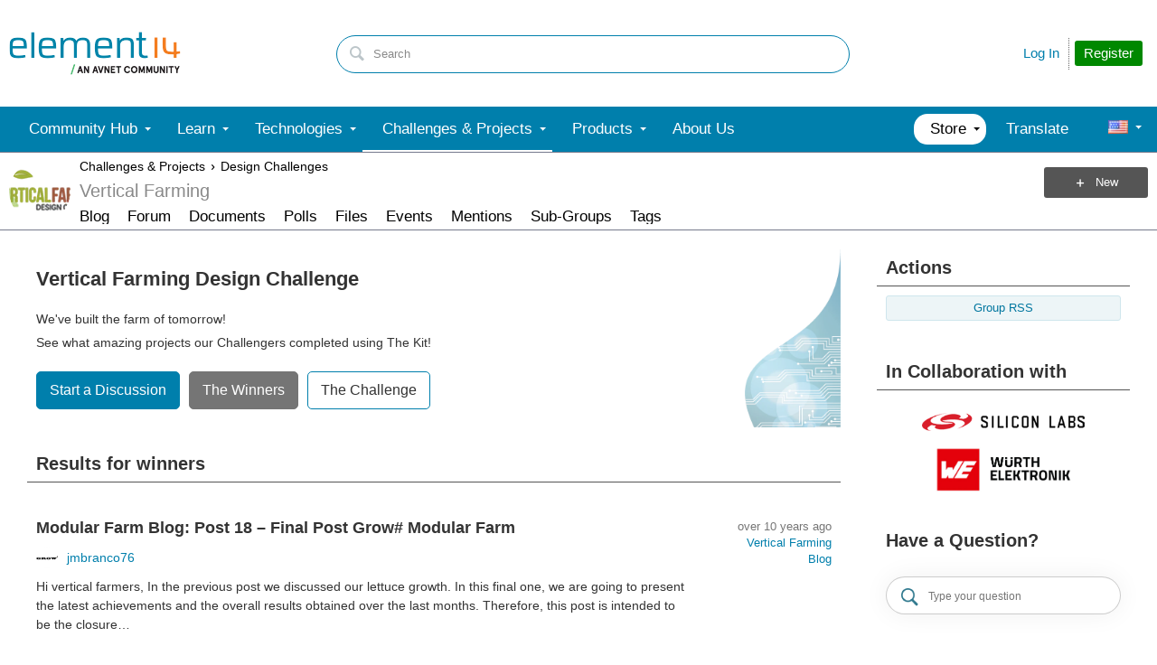

--- FILE ---
content_type: text/css
request_url: https://community-storage.element14.com/defaultwidgets/00ec0201bb9041c288cc63c14b3070ba/1edb2fa7aff54c3eb9264dc6b9102fbc/view.css?sv=2016-05-31&sr=b&si=telligent&sig=nTybjny5QSAjeV%2BUqpapCaqRXTOv57Bt%2BcSSJ2OMRXg%3D&_=v6tzRlBFErr8TYs84n5esQ==
body_size: 520
content:
body .super-list-by-se .content-fragment-header {
  overflow: hidden;
  text-overflow: ellipsis;
}
body .super-list-by-se .content-fragment-content {
  padding-top: 0 !important;
}
body .super-list-by-se ul.content-list li:last-child {
  border: 0;
}
body .super-list-by-se fieldset {
  margin-top: 15px;
}

body .super-list-by-se .content-list .activity-item {
  padding-bottom: 0 !important;
}

body .super-list-by-se .content-list .activity-story {
  padding-bottom: 0 !important;
  min-height: 45px !important;
}

body .super-list-by-se .content-list .activity-story .activity-summary {
  margin-top: 2px !important
}

body .super-list-by-se .content-list .activity-story.show:first-child {
  border-top: none !important;
}

body .super-list-by-se .content-list .activity-story.show:last-child {
  border-bottom: none !important;
}

body .super-list-by-se .content-list .activity-story .activity-title a {
  font-size:17px;
}

body.edit input[id*=superListApplications_b0059de4df5f4e74994ad9df10019867],
body.edit input[id*=superListApplications_b0059de4df5f4e74994ad9df10019867] + label,
body.edit input[id*=superListApplications_f7d226abd59f475c9d224a79e3f0ec07],
body.edit input[id*=superListApplications_f7d226abd59f475c9d224a79e3f0ec07] + label,
body.edit input[id*=superListApplications_07eef79e70814fd2b5486cddd02e66b1],
body.edit input[id*=superListApplications_07eef79e70814fd2b5486cddd02e66b1] + label,
body.edit input[id*=superListApplications_00000000000000000000000000000000],
body.edit input[id*=superListApplications_00000000000000000000000000000000] + label,
body.edit input[id*=superListApplications_858a2037b76c48989365125879b49843],
body.edit input[id*=superListApplications_858a2037b76c48989365125879b49843] + label,
body.edit input[id*=superListApplications_bda1b85bd6a042dc84e59daf1ea18fa3],
body.edit input[id*=superListApplications_bda1b85bd6a042dc84e59daf1ea18fa3] + label,
body.edit input[id*=superListApplications_68c65af2aa154e4c9c81155c6a3159f6],
body.edit input[id*=superListApplications_68c65af2aa154e4c9c81155c6a3159f6] + label,
body.edit input[id*=superListApplications_0a236e1536ee4c88acb071dc49191720],
body.edit input[id*=superListApplications_0a236e1536ee4c88acb071dc49191720] + label,
body.edit input[id*=superListApplications_f586769b0822468ab7f3a94d480ed9b0],
body.edit input[id*=superListApplications_f586769b0822468ab7f3a94d480ed9b0] + label,
body.edit input[id*=superListApplications_46448885d0e64133bbfbf0cd7b0fd6f7],
body.edit input[id*=superListApplications_46448885d0e64133bbfbf0cd7b0fd6f7] + label,
body.edit input[id*=superListApplications_f1feaab685f7463aa529fc2abebc9bca],
body.edit input[id*=superListApplications_f1feaab685f7463aa529fc2abebc9bca] + label,
body.edit input[id*=superListApplications_08ca0da0e0174a809832476c74d4f174],
body.edit input[id*=superListApplications_08ca0da0e0174a809832476c74d4f174] + label,
body.edit input[id*=superListApplications_3d64f7ea7f9a4950b4b529d104474601],
body.edit input[id*=superListApplications_3d64f7ea7f9a4950b4b529d104474601] + label,
body.edit input[id*=superListApplications_56f1a3ec14bb45c6949fee7776d68c78],
body.edit input[id*=superListApplications_56f1a3ec14bb45c6949fee7776d68c78] + label,
body.edit input[id*=superListApplications_6b577b8c04704e209d29b6772bf67243],
body.edit input[id*=superListApplications_6b577b8c04704e209d29b6772bf67243] + label,
body.edit input[id*=superListApplications_81aa61ebccb9409bbc6fe2f9e7bdda1d],
body.edit input[id*=superListApplications_81aa61ebccb9409bbc6fe2f9e7bdda1d] + label,
body.edit input[id*=superListApplications_3ebf0d38bb204bcabf6588981d550e67],
body.edit input[id*=superListApplications_3ebf0d38bb204bcabf6588981d550e67] + label,
body.edit input[id*=superListApplications_e9ed411860ed4f2ba0265705b8793d05],
body.edit input[id*=superListApplications_e9ed411860ed4f2ba0265705b8793d05] + label,
body.edit input[id*=superListApplications_c1ed59a40c7c45e08bf84ed530cce532],
body.edit input[id*=superListApplications_c1ed59a40c7c45e08bf84ed530cce532] + label,
body.edit input[id*=superListApplications_d65120da9ded4e46bffda488395fb1e0],
body.edit input[id*=superListApplications_d65120da9ded4e46bffda488395fb1e0] + label,
body.edit input[id*=superListApplications_00f28038aa205c2b9f80cb16f194c6f4],
body.edit input[id*=superListApplications_00f28038aa205c2b9f80cb16f194c6f4] + label {
  display: none;
}
.author .avatar {
  margin-top: 15px;
  margin-left: 10px;
}

--- FILE ---
content_type: application/x-javascript
request_url: https://community-storage.element14.com/defaultwidgets/00ec0201bb9041c288cc63c14b3070ba/4b17f71eed2146dcb41c70da60568043/ui.js?sv=2016-05-31&sr=b&si=telligent&sig=%2BnmqFjn3N6RIxF7HwUR3Q95ylVHfAY78B1Pq5Lm%2F0NI%3D&_=k+bUzv2zTcjWcAHIwcQxCw==
body_size: 81746
content:
!function(t){function e(r){if(n[r])return n[r].exports;var o=n[r]={i:r,l:!1,exports:{}};return t[r].call(o.exports,o,o.exports,e),o.l=!0,o.exports}var n={};e.m=t,e.c=n,e.d=function(t,n,r){e.o(t,n)||Object.defineProperty(t,n,{configurable:!1,enumerable:!0,get:r})},e.n=function(t){var n=t&&t.__esModule?function(){return t.default}:function(){return t};return e.d(n,"a",n),n},e.o=function(t,e){return Object.prototype.hasOwnProperty.call(t,e)},e.p="",e(e.s=205)}([function(t,e,n){var r=n(1),o=n(8),i=n(19),a=n(14),u=n(23),c=function(t,e,n){var l,s,f,p,d=t&c.F,h=t&c.G,v=t&c.S,y=t&c.P,g=t&c.B,m=h?r:v?r[e]||(r[e]={}):(r[e]||{}).prototype,b=h?o:o[e]||(o[e]={}),x=b.prototype||(b.prototype={});h&&(n=e);for(l in n)s=!d&&m&&void 0!==m[l],f=(s?m:n)[l],p=g&&s?u(f,r):y&&"function"==typeof f?u(Function.call,f):f,m&&a(m,l,f,t&c.U),b[l]!=f&&i(b,l,p),y&&x[l]!=f&&(x[l]=f)};r.core=o,c.F=1,c.G=2,c.S=4,c.P=8,c.B=16,c.W=32,c.U=64,c.R=128,t.exports=c},function(t,e){var n=t.exports="undefined"!=typeof window&&window.Math==Math?window:"undefined"!=typeof self&&self.Math==Math?self:Function("return this")();"number"==typeof __g&&(__g=n)},function(t,e){t.exports=function(t){try{return!!t()}catch(t){return!0}}},function(t,e,n){var r=n(4);t.exports=function(t){if(!r(t))throw TypeError(t+" is not an object!");return t}},function(t,e){t.exports=function(t){return"object"==typeof t?null!==t:"function"==typeof t}},function(t,e,n){var r=n(11),o=n(16),i=n(41),a=n(42),u=n(37),c=function(t,e,n){var l,s,f,p,d=t&c.F,h=t&c.G,v=t&c.S,y=t&c.P,g=t&c.B,m=h?r:v?r[e]||(r[e]={}):(r[e]||{}).prototype,b=h?o:o[e]||(o[e]={}),x=b.prototype||(b.prototype={});h&&(n=e);for(l in n)s=!d&&m&&void 0!==m[l],f=(s?m:n)[l],p=g&&s?u(f,r):y&&"function"==typeof f?u(Function.call,f):f,m&&a(m,l,f,t&c.U),b[l]!=f&&i(b,l,p),y&&x[l]!=f&&(x[l]=f)};r.core=o,c.F=1,c.G=2,c.S=4,c.P=8,c.B=16,c.W=32,c.U=64,c.R=128,t.exports=c},function(t,e,n){var r=n(82)("wks"),o=n(47),i=n(1).Symbol,a="function"==typeof i;(t.exports=function(t){return r[t]||(r[t]=a&&i[t]||(a?i:o)("Symbol."+t))}).store=r},function(t,e,n){var r=n(25),o=Math.min;t.exports=function(t){return t>0?o(r(t),9007199254740991):0}},function(t,e){var n=t.exports={version:"2.6.11"};"number"==typeof __e&&(__e=n)},function(t,e,n){t.exports=!n(2)(function(){return 7!=Object.defineProperty({},"a",{get:function(){return 7}}).a})},function(t,e,n){var r=n(3),o=n(164),i=n(39),a=Object.defineProperty;e.f=n(9)?Object.defineProperty:function(t,e,n){if(r(t),e=i(e,!0),r(n),o)try{return a(t,e,n)}catch(t){}if("get"in n||"set"in n)throw TypeError("Accessors not supported!");return"value"in n&&(t[e]=n.value),t}},function(t,e){var n=t.exports="undefined"!=typeof window&&window.Math==Math?window:"undefined"!=typeof self&&self.Math==Math?self:Function("return this")();"number"==typeof __g&&(__g=n)},function(t,e,n){var r=n(98)("wks"),o=n(66),i=n(11).Symbol,a="function"==typeof i;(t.exports=function(t){return r[t]||(r[t]=a&&i[t]||(a?i:o)("Symbol."+t))}).store=r},function(t,e,n){var r=n(34);t.exports=function(t){return Object(r(t))}},function(t,e,n){var r=n(1),o=n(19),i=n(18),a=n(47)("src"),u=n(260),c=(""+u).split("toString");n(8).inspectSource=function(t){return u.call(t)},(t.exports=function(t,e,n,u){var l="function"==typeof n;l&&(i(n,"name")||o(n,"name",e)),t[e]!==n&&(l&&(i(n,a)||o(n,a,t[e]?""+t[e]:c.join(String(e)))),t===r?t[e]=n:u?t[e]?t[e]=n:o(t,e,n):(delete t[e],o(t,e,n)))})(Function.prototype,"toString",function(){return"function"==typeof this&&this[a]||u.call(this)})},function(t,e,n){var r=n(0),o=n(2),i=n(34),a=/"/g,u=function(t,e,n,r){var o=String(i(t)),u="<"+e;return""!==n&&(u+=" "+n+'="'+String(r).replace(a,"&quot;")+'"'),u+">"+o+"</"+e+">"};t.exports=function(t,e){var n={};n[t]=e(u),r(r.P+r.F*o(function(){var e=""[t]('"');return e!==e.toLowerCase()||e.split('"').length>3}),"String",n)}},function(t,e){var n=t.exports={version:"2.5.6"};"number"==typeof __e&&(__e=n)},function(t,e){t.exports=function(t){return"object"==typeof t?null!==t:"function"==typeof t}},function(t,e){var n={}.hasOwnProperty;t.exports=function(t,e){return n.call(t,e)}},function(t,e,n){var r=n(10),o=n(46);t.exports=n(9)?function(t,e,n){return r.f(t,e,o(1,n))}:function(t,e,n){return t[e]=n,t}},function(t,e,n){var r=n(71),o=n(34);t.exports=function(t){return r(o(t))}},function(t,e,n){"use strict";var r=n(31);t.exports=function(t,e){return!!t&&r(function(){e?t.call(null,function(){},1):t.call(null)})}},function(t,e,n){"use strict";var r=n(2);t.exports=function(t,e){return!!t&&r(function(){e?t.call(null,function(){},1):t.call(null)})}},function(t,e,n){var r=n(24);t.exports=function(t,e,n){if(r(t),void 0===e)return t;switch(n){case 1:return function(n){return t.call(e,n)};case 2:return function(n,r){return t.call(e,n,r)};case 3:return function(n,r,o){return t.call(e,n,r,o)}}return function(){return t.apply(e,arguments)}}},function(t,e){t.exports=function(t){if("function"!=typeof t)throw TypeError(t+" is not a function!");return t}},function(t,e){var n=Math.ceil,r=Math.floor;t.exports=function(t){return isNaN(t=+t)?0:(t>0?r:n)(t)}},function(t,e,n){var r=n(72),o=n(46),i=n(20),a=n(39),u=n(18),c=n(164),l=Object.getOwnPropertyDescriptor;e.f=n(9)?l:function(t,e){if(t=i(t),e=a(e,!0),c)try{return l(t,e)}catch(t){}if(u(t,e))return o(!r.f.call(t,e),t[e])}},function(t,e,n){var r=n(0),o=n(8),i=n(2);t.exports=function(t,e){var n=(o.Object||{})[t]||Object[t],a={};a[t]=e(n),r(r.S+r.F*i(function(){n(1)}),"Object",a)}},function(t,e,n){var r=n(23),o=n(71),i=n(13),a=n(7),u=n(180);t.exports=function(t,e){var n=1==t,c=2==t,l=3==t,s=4==t,f=6==t,p=5==t||f,d=e||u;return function(e,u,h){for(var v,y,g=i(e),m=o(g),b=r(u,h,3),x=a(m.length),w=0,S=n?d(e,x):c?d(e,0):void 0;x>w;w++)if((p||w in m)&&(v=m[w],y=b(v,w,g),t))if(n)S[w]=y;else if(y)switch(t){case 3:return!0;case 5:return v;case 6:return w;case 2:S.push(v)}else if(s)return!1;return f?-1:l||s?s:S}}},function(t,e,n){var r=n(30),o=n(146),i=n(95),a=Object.defineProperty;e.f=n(36)?Object.defineProperty:function(t,e,n){if(r(t),e=i(e,!0),r(n),o)try{return a(t,e,n)}catch(t){}if("get"in n||"set"in n)throw TypeError("Accessors not supported!");return"value"in n&&(t[e]=n.value),t}},function(t,e,n){var r=n(17);t.exports=function(t){if(!r(t))throw TypeError(t+" is not an object!");return t}},function(t,e){t.exports=function(t){try{return!!t()}catch(t){return!0}}},function(t,e,n){var r=n(78),o=Math.min;t.exports=function(t){return t>0?o(r(t),9007199254740991):0}},function(t,e){var n={}.toString;t.exports=function(t){return n.call(t).slice(8,-1)}},function(t,e){t.exports=function(t){if(void 0==t)throw TypeError("Can't call method on  "+t);return t}},function(t,e,n){"use strict";if(n(9)){var r=n(48),o=n(1),i=n(2),a=n(0),u=n(93),c=n(138),l=n(23),s=n(62),f=n(46),p=n(19),d=n(63),h=n(25),v=n(7),y=n(191),g=n(50),m=n(39),b=n(18),x=n(73),w=n(4),S=n(13),k=n(130),_=n(51),A=n(53),E=n(52).f,P=n(132),C=n(47),T=n(6),O=n(28),M=n(83),N=n(74),I=n(134),R=n(60),j=n(86),F=n(61),L=n(133),U=n(182),D=n(10),B=n(26),z=D.f,W=B.f,V=o.RangeError,H=o.TypeError,G=o.Uint8Array,q=Array.prototype,K=c.ArrayBuffer,Q=c.DataView,Z=O(0),Y=O(2),J=O(3),X=O(4),$=O(5),tt=O(6),et=M(!0),nt=M(!1),rt=I.values,ot=I.keys,it=I.entries,at=q.lastIndexOf,ut=q.reduce,ct=q.reduceRight,lt=q.join,st=q.sort,ft=q.slice,pt=q.toString,dt=q.toLocaleString,ht=T("iterator"),vt=T("toStringTag"),yt=C("typed_constructor"),gt=C("def_constructor"),mt=u.CONSTR,bt=u.TYPED,xt=u.VIEW,wt=O(1,function(t,e){return Et(N(t,t[gt]),e)}),St=i(function(){return 1===new G(new Uint16Array([1]).buffer)[0]}),kt=!!G&&!!G.prototype.set&&i(function(){new G(1).set({})}),_t=function(t,e){var n=h(t);if(n<0||n%e)throw V("Wrong offset!");return n},At=function(t){if(w(t)&&bt in t)return t;throw H(t+" is not a typed array!")},Et=function(t,e){if(!(w(t)&&yt in t))throw H("It is not a typed array constructor!");return new t(e)},Pt=function(t,e){return Ct(N(t,t[gt]),e)},Ct=function(t,e){for(var n=0,r=e.length,o=Et(t,r);r>n;)o[n]=e[n++];return o},Tt=function(t,e,n){z(t,e,{get:function(){return this._d[n]}})},Ot=function(t){var e,n,r,o,i,a,u=S(t),c=arguments.length,s=c>1?arguments[1]:void 0,f=void 0!==s,p=P(u);if(void 0!=p&&!k(p)){for(a=p.call(u),r=[],e=0;!(i=a.next()).done;e++)r.push(i.value);u=r}for(f&&c>2&&(s=l(s,arguments[2],2)),e=0,n=v(u.length),o=Et(this,n);n>e;e++)o[e]=f?s(u[e],e):u[e];return o},Mt=function(){for(var t=0,e=arguments.length,n=Et(this,e);e>t;)n[t]=arguments[t++];return n},Nt=!!G&&i(function(){dt.call(new G(1))}),It=function(){return dt.apply(Nt?ft.call(At(this)):At(this),arguments)},Rt={copyWithin:function(t,e){return U.call(At(this),t,e,arguments.length>2?arguments[2]:void 0)},every:function(t){return X(At(this),t,arguments.length>1?arguments[1]:void 0)},fill:function(t){return L.apply(At(this),arguments)},filter:function(t){return Pt(this,Y(At(this),t,arguments.length>1?arguments[1]:void 0))},find:function(t){return $(At(this),t,arguments.length>1?arguments[1]:void 0)},findIndex:function(t){return tt(At(this),t,arguments.length>1?arguments[1]:void 0)},forEach:function(t){Z(At(this),t,arguments.length>1?arguments[1]:void 0)},indexOf:function(t){return nt(At(this),t,arguments.length>1?arguments[1]:void 0)},includes:function(t){return et(At(this),t,arguments.length>1?arguments[1]:void 0)},join:function(t){return lt.apply(At(this),arguments)},lastIndexOf:function(t){return at.apply(At(this),arguments)},map:function(t){return wt(At(this),t,arguments.length>1?arguments[1]:void 0)},reduce:function(t){return ut.apply(At(this),arguments)},reduceRight:function(t){return ct.apply(At(this),arguments)},reverse:function(){for(var t,e=this,n=At(e).length,r=Math.floor(n/2),o=0;o<r;)t=e[o],e[o++]=e[--n],e[n]=t;return e},some:function(t){return J(At(this),t,arguments.length>1?arguments[1]:void 0)},sort:function(t){return st.call(At(this),t)},subarray:function(t,e){var n=At(this),r=n.length,o=g(t,r);return new(N(n,n[gt]))(n.buffer,n.byteOffset+o*n.BYTES_PER_ELEMENT,v((void 0===e?r:g(e,r))-o))}},jt=function(t,e){return Pt(this,ft.call(At(this),t,e))},Ft=function(t){At(this);var e=_t(arguments[1],1),n=this.length,r=S(t),o=v(r.length),i=0;if(o+e>n)throw V("Wrong length!");for(;i<o;)this[e+i]=r[i++]},Lt={entries:function(){return it.call(At(this))},keys:function(){return ot.call(At(this))},values:function(){return rt.call(At(this))}},Ut=function(t,e){return w(t)&&t[bt]&&"symbol"!=typeof e&&e in t&&String(+e)==String(e)},Dt=function(t,e){return Ut(t,e=m(e,!0))?f(2,t[e]):W(t,e)},Bt=function(t,e,n){return!(Ut(t,e=m(e,!0))&&w(n)&&b(n,"value"))||b(n,"get")||b(n,"set")||n.configurable||b(n,"writable")&&!n.writable||b(n,"enumerable")&&!n.enumerable?z(t,e,n):(t[e]=n.value,t)};mt||(B.f=Dt,D.f=Bt),a(a.S+a.F*!mt,"Object",{getOwnPropertyDescriptor:Dt,defineProperty:Bt}),i(function(){pt.call({})})&&(pt=dt=function(){return lt.call(this)});var zt=d({},Rt);d(zt,Lt),p(zt,ht,Lt.values),d(zt,{slice:jt,set:Ft,constructor:function(){},toString:pt,toLocaleString:It}),Tt(zt,"buffer","b"),Tt(zt,"byteOffset","o"),Tt(zt,"byteLength","l"),Tt(zt,"length","e"),z(zt,vt,{get:function(){return this[bt]}}),t.exports=function(t,e,n,c){c=!!c;var l=t+(c?"Clamped":"")+"Array",f="get"+t,d="set"+t,h=o[l],g=h||{},m=h&&A(h),b=!h||!u.ABV,S={},k=h&&h.prototype,P=function(t,n){var r=t._d;return r.v[f](n*e+r.o,St)},C=function(t,n,r){var o=t._d;c&&(r=(r=Math.round(r))<0?0:r>255?255:255&r),o.v[d](n*e+o.o,r,St)},T=function(t,e){z(t,e,{get:function(){return P(this,e)},set:function(t){return C(this,e,t)},enumerable:!0})};b?(h=n(function(t,n,r,o){s(t,h,l,"_d");var i,a,u,c,f=0,d=0;if(w(n)){if(!(n instanceof K||"ArrayBuffer"==(c=x(n))||"SharedArrayBuffer"==c))return bt in n?Ct(h,n):Ot.call(h,n);i=n,d=_t(r,e);var g=n.byteLength;if(void 0===o){if(g%e)throw V("Wrong length!");if((a=g-d)<0)throw V("Wrong length!")}else if((a=v(o)*e)+d>g)throw V("Wrong length!");u=a/e}else u=y(n),a=u*e,i=new K(a);for(p(t,"_d",{b:i,o:d,l:a,e:u,v:new Q(i)});f<u;)T(t,f++)}),k=h.prototype=_(zt),p(k,"constructor",h)):i(function(){h(1)})&&i(function(){new h(-1)})&&j(function(t){new h,new h(null),new h(1.5),new h(t)},!0)||(h=n(function(t,n,r,o){s(t,h,l);var i;return w(n)?n instanceof K||"ArrayBuffer"==(i=x(n))||"SharedArrayBuffer"==i?void 0!==o?new g(n,_t(r,e),o):void 0!==r?new g(n,_t(r,e)):new g(n):bt in n?Ct(h,n):Ot.call(h,n):new g(y(n))}),Z(m!==Function.prototype?E(g).concat(E(m)):E(g),function(t){t in h||p(h,t,g[t])}),h.prototype=k,r||(k.constructor=h));var O=k[ht],M=!!O&&("values"==O.name||void 0==O.name),N=Lt.values;p(h,yt,!0),p(k,bt,l),p(k,xt,!0),p(k,gt,h),(c?new h(1)[vt]==l:vt in k)||z(k,vt,{get:function(){return l}}),S[l]=h,a(a.G+a.W+a.F*(h!=g),S),a(a.S,l,{BYTES_PER_ELEMENT:e}),a(a.S+a.F*i(function(){g.of.call(h,1)}),l,{from:Ot,of:Mt}),"BYTES_PER_ELEMENT"in k||p(k,"BYTES_PER_ELEMENT",e),a(a.P,l,Rt),F(l),a(a.P+a.F*kt,l,{set:Ft}),a(a.P+a.F*!M,l,Lt),r||k.toString==pt||(k.toString=pt),a(a.P+a.F*i(function(){new h(1).slice()}),l,{slice:jt}),a(a.P+a.F*(i(function(){return[1,2].toLocaleString()!=new h([1,2]).toLocaleString()})||!i(function(){k.toLocaleString.call([1,2])})),l,{toLocaleString:It}),R[l]=M?O:N,r||M||p(k,ht,N)}}else t.exports=function(){}},function(t,e,n){t.exports=!n(31)(function(){return 7!=Object.defineProperty({},"a",{get:function(){return 7}}).a})},function(t,e,n){var r=n(56);t.exports=function(t,e,n){if(r(t),void 0===e)return t;switch(n){case 1:return function(n){return t.call(e,n)};case 2:return function(n,r){return t.call(e,n,r)};case 3:return function(n,r,o){return t.call(e,n,r,o)}}return function(){return t.apply(e,arguments)}}},function(t,e,n){var r=n(76),o=n(99);t.exports=function(t){return r(o(t))}},function(t,e,n){var r=n(4);t.exports=function(t,e){if(!r(t))return t;var n,o;if(e&&"function"==typeof(n=t.toString)&&!r(o=n.call(t)))return o;if("function"==typeof(n=t.valueOf)&&!r(o=n.call(t)))return o;if(!e&&"function"==typeof(n=t.toString)&&!r(o=n.call(t)))return o;throw TypeError("Can't convert object to primitive value")}},function(t,e,n){var r=n(47)("meta"),o=n(4),i=n(18),a=n(10).f,u=0,c=Object.isExtensible||function(){return!0},l=!n(2)(function(){return c(Object.preventExtensions({}))}),s=function(t){a(t,r,{value:{i:"O"+ ++u,w:{}}})},f=function(t,e){if(!o(t))return"symbol"==typeof t?t:("string"==typeof t?"S":"P")+t;if(!i(t,r)){if(!c(t))return"F";if(!e)return"E";s(t)}return t[r].i},p=function(t,e){if(!i(t,r)){if(!c(t))return!0;if(!e)return!1;s(t)}return t[r].w},d=function(t){return l&&h.NEED&&c(t)&&!i(t,r)&&s(t),t},h=t.exports={KEY:r,NEED:!1,fastKey:f,getWeak:p,onFreeze:d}},function(t,e,n){var r=n(29),o=n(65);t.exports=n(36)?function(t,e,n){return r.f(t,e,o(1,n))}:function(t,e,n){return t[e]=n,t}},function(t,e,n){var r=n(11),o=n(41),i=n(43),a=n(66)("src"),u=Function.toString,c=(""+u).split("toString");n(16).inspectSource=function(t){return u.call(t)},(t.exports=function(t,e,n,u){var l="function"==typeof n;l&&(i(n,"name")||o(n,"name",e)),t[e]!==n&&(l&&(i(n,a)||o(n,a,t[e]?""+t[e]:c.join(String(e)))),t===r?t[e]=n:u?t[e]?t[e]=n:o(t,e,n):(delete t[e],o(t,e,n)))})(Function.prototype,"toString",function(){return"function"==typeof this&&this[a]||u.call(this)})},function(t,e){var n={}.hasOwnProperty;t.exports=function(t,e){return n.call(t,e)}},function(t,e,n){var r=n(99);t.exports=function(t){return Object(r(t))}},function(t,e,n){var r=n(37),o=n(76),i=n(44),a=n(32),u=n(239);t.exports=function(t,e){var n=1==t,c=2==t,l=3==t,s=4==t,f=6==t,p=5==t||f,d=e||u;return function(e,u,h){for(var v,y,g=i(e),m=o(g),b=r(u,h,3),x=a(m.length),w=0,S=n?d(e,x):c?d(e,0):void 0;x>w;w++)if((p||w in m)&&(v=m[w],y=b(v,w,g),t))if(n)S[w]=y;else if(y)switch(t){case 3:return!0;case 5:return v;case 6:return w;case 2:S.push(v)}else if(s)return!1;return f?-1:l||s?s:S}}},function(t,e){t.exports=function(t,e){return{enumerable:!(1&t),configurable:!(2&t),writable:!(4&t),value:e}}},function(t,e){var n=0,r=Math.random();t.exports=function(t){return"Symbol(".concat(void 0===t?"":t,")_",(++n+r).toString(36))}},function(t,e){t.exports=!1},function(t,e,n){var r=n(166),o=n(117);t.exports=Object.keys||function(t){return r(t,o)}},function(t,e,n){var r=n(25),o=Math.max,i=Math.min;t.exports=function(t,e){return t=r(t),t<0?o(t+e,0):i(t,e)}},function(t,e,n){var r=n(3),o=n(167),i=n(117),a=n(116)("IE_PROTO"),u=function(){},c=function(){var t,e=n(114)("iframe"),r=i.length;for(e.style.display="none",n(118).appendChild(e),e.src="javascript:",t=e.contentWindow.document,t.open(),t.write("<script>document.F=Object<\/script>"),t.close(),c=t.F;r--;)delete c.prototype[i[r]];return c()};t.exports=Object.create||function(t,e){var n;return null!==t?(u.prototype=r(t),n=new u,u.prototype=null,n[a]=t):n=c(),void 0===e?n:o(n,e)}},function(t,e,n){var r=n(166),o=n(117).concat("length","prototype");e.f=Object.getOwnPropertyNames||function(t){return r(t,o)}},function(t,e,n){var r=n(18),o=n(13),i=n(116)("IE_PROTO"),a=Object.prototype;t.exports=Object.getPrototypeOf||function(t){return t=o(t),r(t,i)?t[i]:"function"==typeof t.constructor&&t instanceof t.constructor?t.constructor.prototype:t instanceof Object?a:null}},function(t,e,n){var r=n(6)("unscopables"),o=Array.prototype;void 0==o[r]&&n(19)(o,r,{}),t.exports=function(t){o[r][t]=!0}},function(t,e,n){var r=n(4);t.exports=function(t,e){if(!r(t)||t._t!==e)throw TypeError("Incompatible receiver, "+e+" required!");return t}},function(t,e){t.exports=function(t){if("function"!=typeof t)throw TypeError(t+" is not a function!");return t}},function(t,e){var n={}.toString;t.exports=function(t){return n.call(t).slice(8,-1)}},function(t,e,n){var r=n(10).f,o=n(18),i=n(6)("toStringTag");t.exports=function(t,e,n){t&&!o(t=n?t:t.prototype,i)&&r(t,i,{configurable:!0,value:e})}},function(t,e,n){var r=n(0),o=n(34),i=n(2),a=n(120),u="["+a+"]",c="​",l=RegExp("^"+u+u+"*"),s=RegExp(u+u+"*$"),f=function(t,e,n){var o={},u=i(function(){return!!a[t]()||c[t]()!=c}),l=o[t]=u?e(p):a[t];n&&(o[n]=l),r(r.P+r.F*u,"String",o)},p=f.trim=function(t,e){return t=String(o(t)),1&e&&(t=t.replace(l,"")),2&e&&(t=t.replace(s,"")),t};t.exports=f},function(t,e){t.exports={}},function(t,e,n){"use strict";var r=n(1),o=n(10),i=n(9),a=n(6)("species");t.exports=function(t){var e=r[t];i&&e&&!e[a]&&o.f(e,a,{configurable:!0,get:function(){return this}})}},function(t,e){t.exports=function(t,e,n,r){if(!(t instanceof e)||void 0!==r&&r in t)throw TypeError(n+": incorrect invocation!");return t}},function(t,e,n){var r=n(14);t.exports=function(t,e,n){for(var o in e)r(t,o,e[o],n);return t}},function(t,e,n){"use strict";t.exports=n(446)},function(t,e){t.exports=function(t,e){return{enumerable:!(1&t),configurable:!(2&t),writable:!(4&t),value:e}}},function(t,e){var n=0,r=Math.random();t.exports=function(t){return"Symbol(".concat(void 0===t?"":t,")_",(++n+r).toString(36))}},function(t,e,n){var r=n(12)("unscopables"),o=Array.prototype;void 0==o[r]&&n(41)(o,r,{}),t.exports=function(t){o[r][t]=!0}},function(t,e){t.exports=!1},function(t,e){t.exports={}},function(t,e,n){var r=n(29).f,o=n(43),i=n(12)("toStringTag");t.exports=function(t,e,n){t&&!o(t=n?t:t.prototype,i)&&r(t,i,{configurable:!0,value:e})}},function(t,e,n){var r=n(33);t.exports=Object("z").propertyIsEnumerable(0)?Object:function(t){return"String"==r(t)?t.split(""):Object(t)}},function(t,e){e.f={}.propertyIsEnumerable},function(t,e,n){var r=n(33),o=n(6)("toStringTag"),i="Arguments"==r(function(){return arguments}()),a=function(t,e){try{return t[e]}catch(t){}};t.exports=function(t){var e,n,u;return void 0===t?"Undefined":null===t?"Null":"string"==typeof(n=a(e=Object(t),o))?n:i?r(e):"Object"==(u=r(e))&&"function"==typeof e.callee?"Arguments":u}},function(t,e,n){var r=n(3),o=n(24),i=n(6)("species");t.exports=function(t,e){var n,a=r(t).constructor;return void 0===a||void 0==(n=r(a)[i])?e:o(n)}},function(t,e,n){for(var r=n(148),o=n(77),i=n(42),a=n(11),u=n(41),c=n(69),l=n(12),s=l("iterator"),f=l("toStringTag"),p=c.Array,d={CSSRuleList:!0,CSSStyleDeclaration:!1,CSSValueList:!1,ClientRectList:!1,DOMRectList:!1,DOMStringList:!1,DOMTokenList:!0,DataTransferItemList:!1,FileList:!1,HTMLAllCollection:!1,HTMLCollection:!1,HTMLFormElement:!1,HTMLSelectElement:!1,MediaList:!0,MimeTypeArray:!1,NamedNodeMap:!1,NodeList:!0,PaintRequestList:!1,Plugin:!1,PluginArray:!1,SVGLengthList:!1,SVGNumberList:!1,SVGPathSegList:!1,SVGPointList:!1,SVGStringList:!1,SVGTransformList:!1,SourceBufferList:!1,StyleSheetList:!0,TextTrackCueList:!1,TextTrackList:!1,TouchList:!1},h=o(d),v=0;v<h.length;v++){var y,g=h[v],m=d[g],b=a[g],x=b&&b.prototype;if(x&&(x[s]||u(x,s,p),x[f]||u(x,f,g),c[g]=p,m))for(y in r)x[y]||i(x,y,r[y],!0)}},function(t,e,n){var r=n(57);t.exports=Object("z").propertyIsEnumerable(0)?Object:function(t){return"String"==r(t)?t.split(""):Object(t)}},function(t,e,n){var r=n(150),o=n(103);t.exports=Object.keys||function(t){return r(t,o)}},function(t,e){var n=Math.ceil,r=Math.floor;t.exports=function(t){return isNaN(t=+t)?0:(t>0?r:n)(t)}},function(t,e,n){var r=n(78),o=Math.max,i=Math.min;t.exports=function(t,e){return t=r(t),t<0?o(t+e,0):i(t,e)}},function(t,e,n){"use strict";var r=n(104),o={};o[n(12)("toStringTag")]="z",o+""!="[object z]"&&n(42)(Object.prototype,"toString",function(){return"[object "+r(this)+"]"},!0)},function(t,e,n){"use strict";var r=n(214)(!0);n(100)(String,"String",function(t){this._t=String(t),this._i=0},function(){var t,e=this._t,n=this._i;return n>=e.length?{value:void 0,done:!0}:(t=r(e,n),this._i+=t.length,{value:t,done:!1})})},function(t,e,n){var r=n(8),o=n(1),i=o["__core-js_shared__"]||(o["__core-js_shared__"]={});(t.exports=function(t,e){return i[t]||(i[t]=void 0!==e?e:{})})("versions",[]).push({version:r.version,mode:n(48)?"pure":"global",copyright:"© 2019 Denis Pushkarev (zloirock.ru)"})},function(t,e,n){var r=n(20),o=n(7),i=n(50);t.exports=function(t){return function(e,n,a){var u,c=r(e),l=o(c.length),s=i(a,l);if(t&&n!=n){for(;l>s;)if((u=c[s++])!=u)return!0}else for(;l>s;s++)if((t||s in c)&&c[s]===n)return t||s||0;return!t&&-1}}},function(t,e){e.f=Object.getOwnPropertySymbols},function(t,e,n){var r=n(33);t.exports=Array.isArray||function(t){return"Array"==r(t)}},function(t,e,n){var r=n(6)("iterator"),o=!1;try{var i=[7][r]();i.return=function(){o=!0},Array.from(i,function(){throw 2})}catch(t){}t.exports=function(t,e){if(!e&&!o)return!1;var n=!1;try{var i=[7],a=i[r]();a.next=function(){return{done:n=!0}},i[r]=function(){return a},t(i)}catch(t){}return n}},function(t,e,n){"use strict";var r=n(3);t.exports=function(){var t=r(this),e="";return t.global&&(e+="g"),t.ignoreCase&&(e+="i"),t.multiline&&(e+="m"),t.unicode&&(e+="u"),t.sticky&&(e+="y"),e}},function(t,e,n){"use strict";var r=n(73),o=RegExp.prototype.exec;t.exports=function(t,e){var n=t.exec;if("function"==typeof n){var i=n.call(t,e);if("object"!=typeof i)throw new TypeError("RegExp exec method returned something other than an Object or null");return i}if("RegExp"!==r(t))throw new TypeError("RegExp#exec called on incompatible receiver");return o.call(t,e)}},function(t,e,n){"use strict";n(184);var r=n(14),o=n(19),i=n(2),a=n(34),u=n(6),c=n(135),l=u("species"),s=!i(function(){var t=/./;return t.exec=function(){var t=[];return t.groups={a:"7"},t},"7"!=="".replace(t,"$<a>")}),f=function(){var t=/(?:)/,e=t.exec;t.exec=function(){return e.apply(this,arguments)};var n="ab".split(t);return 2===n.length&&"a"===n[0]&&"b"===n[1]}();t.exports=function(t,e,n){var p=u(t),d=!i(function(){var e={};return e[p]=function(){return 7},7!=""[t](e)}),h=d?!i(function(){var e=!1,n=/a/;return n.exec=function(){return e=!0,null},"split"===t&&(n.constructor={},n.constructor[l]=function(){return n}),n[p](""),!e}):void 0;if(!d||!h||"replace"===t&&!s||"split"===t&&!f){var v=/./[p],y=n(a,p,""[t],function(t,e,n,r,o){return e.exec===c?d&&!o?{done:!0,value:v.call(e,n,r)}:{done:!0,value:t.call(n,e,r)}:{done:!1}}),g=y[0],m=y[1];r(String.prototype,t,g),o(RegExp.prototype,p,2==e?function(t,e){return m.call(t,this,e)}:function(t){return m.call(t,this)})}}},function(t,e,n){var r=n(23),o=n(179),i=n(130),a=n(3),u=n(7),c=n(132),l={},s={},e=t.exports=function(t,e,n,f,p){var d,h,v,y,g=p?function(){return t}:c(t),m=r(n,f,e?2:1),b=0;if("function"!=typeof g)throw TypeError(t+" is not iterable!");if(i(g)){for(d=u(t.length);d>b;b++)if((y=e?m(a(h=t[b])[0],h[1]):m(t[b]))===l||y===s)return y}else for(v=g.call(t);!(h=v.next()).done;)if((y=o(v,m,h.value,e))===l||y===s)return y};e.BREAK=l,e.RETURN=s},function(t,e,n){var r=n(1),o=r.navigator;t.exports=o&&o.userAgent||""},function(t,e,n){"use strict";var r=n(1),o=n(0),i=n(14),a=n(63),u=n(40),c=n(90),l=n(62),s=n(4),f=n(2),p=n(86),d=n(58),h=n(121);t.exports=function(t,e,n,v,y,g){var m=r[t],b=m,x=y?"set":"add",w=b&&b.prototype,S={},k=function(t){var e=w[t];i(w,t,"delete"==t?function(t){return!(g&&!s(t))&&e.call(this,0===t?0:t)}:"has"==t?function(t){return!(g&&!s(t))&&e.call(this,0===t?0:t)}:"get"==t?function(t){return g&&!s(t)?void 0:e.call(this,0===t?0:t)}:"add"==t?function(t){return e.call(this,0===t?0:t),this}:function(t,n){return e.call(this,0===t?0:t,n),this})};if("function"==typeof b&&(g||w.forEach&&!f(function(){(new b).entries().next()}))){var _=new b,A=_[x](g?{}:-0,1)!=_,E=f(function(){_.has(1)}),P=p(function(t){new b(t)}),C=!g&&f(function(){for(var t=new b,e=5;e--;)t[x](e,e);return!t.has(-0)});P||(b=e(function(e,n){l(e,b,t);var r=h(new m,e,b);return void 0!=n&&c(n,y,r[x],r),r}),b.prototype=w,w.constructor=b),(E||C)&&(k("delete"),k("has"),y&&k("get")),(C||A)&&k(x),g&&w.clear&&delete w.clear}else b=v.getConstructor(e,t,y,x),a(b.prototype,n),u.NEED=!0;return d(b,t),S[t]=b,o(o.G+o.W+o.F*(b!=m),S),g||v.setStrong(b,t,y),b}},function(t,e,n){for(var r,o=n(1),i=n(19),a=n(47),u=a("typed_array"),c=a("view"),l=!(!o.ArrayBuffer||!o.DataView),s=l,f=0,p="Int8Array,Uint8Array,Uint8ClampedArray,Int16Array,Uint16Array,Int32Array,Uint32Array,Float32Array,Float64Array".split(",");f<9;)(r=o[p[f++]])?(i(r.prototype,u,!0),i(r.prototype,c,!0)):s=!1;t.exports={ABV:l,CONSTR:s,TYPED:u,VIEW:c}},function(t,e,n){var r=n(17),o=n(11).document,i=r(o)&&r(o.createElement);t.exports=function(t){return i?o.createElement(t):{}}},function(t,e,n){var r=n(17);t.exports=function(t,e){if(!r(t))return t;var n,o;if(e&&"function"==typeof(n=t.toString)&&!r(o=n.call(t)))return o;if("function"==typeof(n=t.valueOf)&&!r(o=n.call(t)))return o;if(!e&&"function"==typeof(n=t.toString)&&!r(o=n.call(t)))return o;throw TypeError("Can't convert object to primitive value")}},function(t,e,n){var r,o,i,a=n(37),u=n(209),c=n(97),l=n(94),s=n(11),f=s.process,p=s.setImmediate,d=s.clearImmediate,h=s.MessageChannel,v=s.Dispatch,y=0,g={},m=function(){var t=+this;if(g.hasOwnProperty(t)){var e=g[t];delete g[t],e()}},b=function(t){m.call(t.data)};p&&d||(p=function(t){for(var e=[],n=1;arguments.length>n;)e.push(arguments[n++]);return g[++y]=function(){u("function"==typeof t?t:Function(t),e)},r(y),y},d=function(t){delete g[t]},"process"==n(57)(f)?r=function(t){f.nextTick(a(m,t,1))}:v&&v.now?r=function(t){v.now(a(m,t,1))}:h?(o=new h,i=o.port2,o.port1.onmessage=b,r=a(i.postMessage,i,1)):s.addEventListener&&"function"==typeof postMessage&&!s.importScripts?(r=function(t){s.postMessage(t+"","*")},s.addEventListener("message",b,!1)):r="onreadystatechange"in l("script")?function(t){c.appendChild(l("script")).onreadystatechange=function(){c.removeChild(this),m.call(t)}}:function(t){setTimeout(a(m,t,1),0)}),t.exports={set:p,clear:d}},function(t,e,n){var r=n(11).document;t.exports=r&&r.documentElement},function(t,e,n){var r=n(16),o=n(11),i=o["__core-js_shared__"]||(o["__core-js_shared__"]={});(t.exports=function(t,e){return i[t]||(i[t]=void 0!==e?e:{})})("versions",[]).push({version:r.version,mode:n(68)?"pure":"global",copyright:"© 2018 Denis Pushkarev (zloirock.ru)"})},function(t,e){t.exports=function(t){if(void 0==t)throw TypeError("Can't call method on  "+t);return t}},function(t,e,n){"use strict";var r=n(68),o=n(5),i=n(42),a=n(41),u=n(69),c=n(210),l=n(70),s=n(212),f=n(12)("iterator"),p=!([].keys&&"next"in[].keys()),d=function(){return this};t.exports=function(t,e,n,h,v,y,g){c(n,e,h);var m,b,x,w=function(t){if(!p&&t in A)return A[t];switch(t){case"keys":case"values":return function(){return new n(this,t)}}return function(){return new n(this,t)}},S=e+" Iterator",k="values"==v,_=!1,A=t.prototype,E=A[f]||A["@@iterator"]||v&&A[v],P=E||w(v),C=v?k?w("entries"):P:void 0,T="Array"==e?A.entries||E:E;if(T&&(x=s(T.call(new t)))!==Object.prototype&&x.next&&(l(x,S,!0),r||"function"==typeof x[f]||a(x,f,d)),k&&E&&"values"!==E.name&&(_=!0,P=function(){return E.call(this)}),r&&!g||!p&&!_&&A[f]||a(A,f,P),u[e]=P,u[S]=d,v)if(m={values:k?P:w("values"),keys:y?P:w("keys"),entries:C},g)for(b in m)b in A||i(A,b,m[b]);else o(o.P+o.F*(p||_),e,m);return m}},function(t,e,n){var r=n(30),o=n(211),i=n(103),a=n(102)("IE_PROTO"),u=function(){},c=function(){var t,e=n(94)("iframe"),r=i.length;for(e.style.display="none",n(97).appendChild(e),e.src="javascript:",t=e.contentWindow.document,t.open(),t.write("<script>document.F=Object<\/script>"),t.close(),c=t.F;r--;)delete c.prototype[i[r]];return c()};t.exports=Object.create||function(t,e){var n;return null!==t?(u.prototype=r(t),n=new u,u.prototype=null,n[a]=t):n=c(),void 0===e?n:o(n,e)}},function(t,e,n){var r=n(98)("keys"),o=n(66);t.exports=function(t){return r[t]||(r[t]=o(t))}},function(t,e){t.exports="constructor,hasOwnProperty,isPrototypeOf,propertyIsEnumerable,toLocaleString,toString,valueOf".split(",")},function(t,e,n){var r=n(57),o=n(12)("toStringTag"),i="Arguments"==r(function(){return arguments}()),a=function(t,e){try{return t[e]}catch(t){}};t.exports=function(t){var e,n,u;return void 0===t?"Undefined":null===t?"Null":"string"==typeof(n=a(e=Object(t),o))?n:i?r(e):"Object"==(u=r(e))&&"function"==typeof e.callee?"Arguments":u}},function(t,e){t.exports=function(t,e,n,r){if(!(t instanceof e)||void 0!==r&&r in t)throw TypeError(n+": incorrect invocation!");return t}},function(t,e,n){var r=n(37),o=n(152),i=n(153),a=n(30),u=n(32),c=n(154),l={},s={},e=t.exports=function(t,e,n,f,p){var d,h,v,y,g=p?function(){return t}:c(t),m=r(n,f,e?2:1),b=0;if("function"!=typeof g)throw TypeError(t+" is not iterable!");if(i(g)){for(d=u(t.length);d>b;b++)if((y=e?m(a(h=t[b])[0],h[1]):m(t[b]))===l||y===s)return y}else for(v=g.call(t);!(h=v.next()).done;)if((y=o(v,m,h.value,e))===l||y===s)return y};e.BREAK=l,e.RETURN=s},function(t,e,n){var r=n(42);t.exports=function(t,e,n){for(var o in e)r(t,o,e[o],n);return t}},function(t,e,n){"use strict";var r=n(11),o=n(29),i=n(36),a=n(12)("species");t.exports=function(t){var e=r[t];i&&e&&!e[a]&&o.f(e,a,{configurable:!0,get:function(){return this}})}},function(t,e,n){var r=n(12)("iterator"),o=!1;try{var i=[7][r]();i.return=function(){o=!0},Array.from(i,function(){throw 2})}catch(t){}t.exports=function(t,e){if(!e&&!o)return!1;var n=!1;try{var i=[7],a=i[r]();a.next=function(){return{done:n=!0}},i[r]=function(){return a},t(i)}catch(t){}return n}},function(t,e,n){var r=n(66)("meta"),o=n(17),i=n(43),a=n(29).f,u=0,c=Object.isExtensible||function(){return!0},l=!n(31)(function(){return c(Object.preventExtensions({}))}),s=function(t){a(t,r,{value:{i:"O"+ ++u,w:{}}})},f=function(t,e){if(!o(t))return"symbol"==typeof t?t:("string"==typeof t?"S":"P")+t;if(!i(t,r)){if(!c(t))return"F";if(!e)return"E";s(t)}return t[r].i},p=function(t,e){if(!i(t,r)){if(!c(t))return!0;if(!e)return!1;s(t)}return t[r].w},d=function(t){return l&&h.NEED&&c(t)&&!i(t,r)&&s(t),t},h=t.exports={KEY:r,NEED:!1,fastKey:f,getWeak:p,onFreeze:d}},function(t,e){e.f={}.propertyIsEnumerable},function(t,e,n){var r=n(57);t.exports=Array.isArray||function(t){return"Array"==r(t)}},function(t,e,n){var r=n(17);t.exports=function(t,e){if(!r(t)||t._t!==e)throw TypeError("Incompatible receiver, "+e+" required!");return t}},function(t,e,n){var r=n(4),o=n(1).document,i=r(o)&&r(o.createElement);t.exports=function(t){return i?o.createElement(t):{}}},function(t,e,n){e.f=n(6)},function(t,e,n){var r=n(82)("keys"),o=n(47);t.exports=function(t){return r[t]||(r[t]=o(t))}},function(t,e){t.exports="constructor,hasOwnProperty,isPrototypeOf,propertyIsEnumerable,toLocaleString,toString,valueOf".split(",")},function(t,e,n){var r=n(1).document;t.exports=r&&r.documentElement},function(t,e,n){var r=n(4),o=n(3),i=function(t,e){if(o(t),!r(e)&&null!==e)throw TypeError(e+": can't set as prototype!")};t.exports={set:Object.setPrototypeOf||("__proto__"in{}?function(t,e,r){try{r=n(23)(Function.call,n(26).f(Object.prototype,"__proto__").set,2),r(t,[]),e=!(t instanceof Array)}catch(t){e=!0}return function(t,n){return i(t,n),e?t.__proto__=n:r(t,n),t}}({},!1):void 0),check:i}},function(t,e){t.exports="\t\n\v\f\r   ᠎             　\u2028\u2029\ufeff"},function(t,e,n){var r=n(4),o=n(119).set;t.exports=function(t,e,n){var i,a=e.constructor;return a!==n&&"function"==typeof a&&(i=a.prototype)!==n.prototype&&r(i)&&o&&o(t,i),t}},function(t,e,n){"use strict";var r=n(25),o=n(34);t.exports=function(t){var e=String(o(this)),n="",i=r(t);if(i<0||i==1/0)throw RangeError("Count can't be negative");for(;i>0;(i>>>=1)&&(e+=e))1&i&&(n+=e);return n}},function(t,e){t.exports=Math.sign||function(t){return 0==(t=+t)||t!=t?t:t<0?-1:1}},function(t,e){var n=Math.expm1;t.exports=!n||n(10)>22025.465794806718||n(10)<22025.465794806718||-2e-17!=n(-2e-17)?function(t){return 0==(t=+t)?t:t>-1e-6&&t<1e-6?t+t*t/2:Math.exp(t)-1}:n},function(t,e,n){var r=n(25),o=n(34);t.exports=function(t){return function(e,n){var i,a,u=String(o(e)),c=r(n),l=u.length;return c<0||c>=l?t?"":void 0:(i=u.charCodeAt(c),i<55296||i>56319||c+1===l||(a=u.charCodeAt(c+1))<56320||a>57343?t?u.charAt(c):i:t?u.slice(c,c+2):a-56320+(i-55296<<10)+65536)}}},function(t,e,n){"use strict";var r=n(48),o=n(0),i=n(14),a=n(19),u=n(60),c=n(178),l=n(58),s=n(53),f=n(6)("iterator"),p=!([].keys&&"next"in[].keys()),d=function(){return this};t.exports=function(t,e,n,h,v,y,g){c(n,e,h);var m,b,x,w=function(t){if(!p&&t in A)return A[t];switch(t){case"keys":case"values":return function(){return new n(this,t)}}return function(){return new n(this,t)}},S=e+" Iterator",k="values"==v,_=!1,A=t.prototype,E=A[f]||A["@@iterator"]||v&&A[v],P=E||w(v),C=v?k?w("entries"):P:void 0,T="Array"==e?A.entries||E:E;if(T&&(x=s(T.call(new t)))!==Object.prototype&&x.next&&(l(x,S,!0),r||"function"==typeof x[f]||a(x,f,d)),k&&E&&"values"!==E.name&&(_=!0,P=function(){return E.call(this)}),r&&!g||!p&&!_&&A[f]||a(A,f,P),u[e]=P,u[S]=d,v)if(m={values:k?P:w("values"),keys:y?P:w("keys"),entries:C},g)for(b in m)b in A||i(A,b,m[b]);else o(o.P+o.F*(p||_),e,m);return m}},function(t,e,n){var r=n(128),o=n(34);t.exports=function(t,e,n){if(r(e))throw TypeError("String#"+n+" doesn't accept regex!");return String(o(t))}},function(t,e,n){var r=n(4),o=n(33),i=n(6)("match");t.exports=function(t){var e;return r(t)&&(void 0!==(e=t[i])?!!e:"RegExp"==o(t))}},function(t,e,n){var r=n(6)("match");t.exports=function(t){var e=/./;try{"/./"[t](e)}catch(n){try{return e[r]=!1,!"/./"[t](e)}catch(t){}}return!0}},function(t,e,n){var r=n(60),o=n(6)("iterator"),i=Array.prototype;t.exports=function(t){return void 0!==t&&(r.Array===t||i[o]===t)}},function(t,e,n){"use strict";var r=n(10),o=n(46);t.exports=function(t,e,n){e in t?r.f(t,e,o(0,n)):t[e]=n}},function(t,e,n){var r=n(73),o=n(6)("iterator"),i=n(60);t.exports=n(8).getIteratorMethod=function(t){if(void 0!=t)return t[o]||t["@@iterator"]||i[r(t)]}},function(t,e,n){"use strict";var r=n(13),o=n(50),i=n(7);t.exports=function(t){for(var e=r(this),n=i(e.length),a=arguments.length,u=o(a>1?arguments[1]:void 0,n),c=a>2?arguments[2]:void 0,l=void 0===c?n:o(c,n);l>u;)e[u++]=t;return e}},function(t,e,n){"use strict";var r=n(54),o=n(183),i=n(60),a=n(20);t.exports=n(126)(Array,"Array",function(t,e){this._t=a(t),this._i=0,this._k=e},function(){var t=this._t,e=this._k,n=this._i++;return!t||n>=t.length?(this._t=void 0,o(1)):"keys"==e?o(0,n):"values"==e?o(0,t[n]):o(0,[n,t[n]])},"values"),i.Arguments=i.Array,r("keys"),r("values"),r("entries")},function(t,e,n){"use strict";var r=n(87),o=RegExp.prototype.exec,i=String.prototype.replace,a=o,u=function(){var t=/a/,e=/b*/g;return o.call(t,"a"),o.call(e,"a"),0!==t.lastIndex||0!==e.lastIndex}(),c=void 0!==/()??/.exec("")[1];(u||c)&&(a=function(t){var e,n,a,l,s=this;return c&&(n=new RegExp("^"+s.source+"$(?!\\s)",r.call(s))),u&&(e=s.lastIndex),a=o.call(s,t),u&&a&&(s.lastIndex=s.global?a.index+a[0].length:e),c&&a&&a.length>1&&i.call(a[0],n,function(){for(l=1;l<arguments.length-2;l++)void 0===arguments[l]&&(a[l]=void 0)}),a}),t.exports=a},function(t,e,n){"use strict";var r=n(125)(!0);t.exports=function(t,e,n){return e+(n?r(t,e).length:1)}},function(t,e,n){var r,o,i,a=n(23),u=n(172),c=n(118),l=n(114),s=n(1),f=s.process,p=s.setImmediate,d=s.clearImmediate,h=s.MessageChannel,v=s.Dispatch,y=0,g={},m=function(){var t=+this;if(g.hasOwnProperty(t)){var e=g[t];delete g[t],e()}},b=function(t){m.call(t.data)};p&&d||(p=function(t){for(var e=[],n=1;arguments.length>n;)e.push(arguments[n++]);return g[++y]=function(){u("function"==typeof t?t:Function(t),e)},r(y),y},d=function(t){delete g[t]},"process"==n(33)(f)?r=function(t){f.nextTick(a(m,t,1))}:v&&v.now?r=function(t){v.now(a(m,t,1))}:h?(o=new h,i=o.port2,o.port1.onmessage=b,r=a(i.postMessage,i,1)):s.addEventListener&&"function"==typeof postMessage&&!s.importScripts?(r=function(t){s.postMessage(t+"","*")},s.addEventListener("message",b,!1)):r="onreadystatechange"in l("script")?function(t){c.appendChild(l("script")).onreadystatechange=function(){c.removeChild(this),m.call(t)}}:function(t){setTimeout(a(m,t,1),0)}),t.exports={set:p,clear:d}},function(t,e,n){"use strict";function r(t,e,n){var r,o,i,a=new Array(n),u=8*n-e-1,c=(1<<u)-1,l=c>>1,s=23===e?U(2,-24)-U(2,-77):0,f=0,p=t<0||0===t&&1/t<0?1:0;for(t=L(t),t!=t||t===j?(o=t!=t?1:0,r=c):(r=D(B(t)/z),t*(i=U(2,-r))<1&&(r--,i*=2),t+=r+l>=1?s/i:s*U(2,1-l),t*i>=2&&(r++,i/=2),r+l>=c?(o=0,r=c):r+l>=1?(o=(t*i-1)*U(2,e),r+=l):(o=t*U(2,l-1)*U(2,e),r=0));e>=8;a[f++]=255&o,o/=256,e-=8);for(r=r<<e|o,u+=e;u>0;a[f++]=255&r,r/=256,u-=8);return a[--f]|=128*p,a}function o(t,e,n){var r,o=8*n-e-1,i=(1<<o)-1,a=i>>1,u=o-7,c=n-1,l=t[c--],s=127&l;for(l>>=7;u>0;s=256*s+t[c],c--,u-=8);for(r=s&(1<<-u)-1,s>>=-u,u+=e;u>0;r=256*r+t[c],c--,u-=8);if(0===s)s=1-a;else{if(s===i)return r?NaN:l?-j:j;r+=U(2,e),s-=a}return(l?-1:1)*r*U(2,s-e)}function i(t){return t[3]<<24|t[2]<<16|t[1]<<8|t[0]}function a(t){return[255&t]}function u(t){return[255&t,t>>8&255]}function c(t){return[255&t,t>>8&255,t>>16&255,t>>24&255]}function l(t){return r(t,52,8)}function s(t){return r(t,23,4)}function f(t,e,n){E(t[T],e,{get:function(){return this[n]}})}function p(t,e,n,r){var o=+n,i=_(o);if(i+e>t[V])throw R(O);var a=t[W]._b,u=i+t[H],c=a.slice(u,u+e);return r?c:c.reverse()}function d(t,e,n,r,o,i){var a=+n,u=_(a);if(u+e>t[V])throw R(O);for(var c=t[W]._b,l=u+t[H],s=r(+o),f=0;f<e;f++)c[l+f]=s[i?f:e-f-1]}var h=n(1),v=n(9),y=n(48),g=n(93),m=n(19),b=n(63),x=n(2),w=n(62),S=n(25),k=n(7),_=n(191),A=n(52).f,E=n(10).f,P=n(133),C=n(58),T="prototype",O="Wrong index!",M=h.ArrayBuffer,N=h.DataView,I=h.Math,R=h.RangeError,j=h.Infinity,F=M,L=I.abs,U=I.pow,D=I.floor,B=I.log,z=I.LN2,W=v?"_b":"buffer",V=v?"_l":"byteLength",H=v?"_o":"byteOffset";if(g.ABV){if(!x(function(){M(1)})||!x(function(){new M(-1)})||x(function(){return new M,new M(1.5),new M(NaN),"ArrayBuffer"!=M.name})){M=function(t){return w(this,M),new F(_(t))};for(var G,q=M[T]=F[T],K=A(F),Q=0;K.length>Q;)(G=K[Q++])in M||m(M,G,F[G]);y||(q.constructor=M)}var Z=new N(new M(2)),Y=N[T].setInt8;Z.setInt8(0,2147483648),Z.setInt8(1,2147483649),!Z.getInt8(0)&&Z.getInt8(1)||b(N[T],{setInt8:function(t,e){Y.call(this,t,e<<24>>24)},setUint8:function(t,e){Y.call(this,t,e<<24>>24)}},!0)}else M=function(t){w(this,M,"ArrayBuffer");var e=_(t);this._b=P.call(new Array(e),0),this[V]=e},N=function(t,e,n){w(this,N,"DataView"),w(t,M,"DataView");var r=t[V],o=S(e);if(o<0||o>r)throw R("Wrong offset!");if(n=void 0===n?r-o:k(n),o+n>r)throw R("Wrong length!");this[W]=t,this[H]=o,this[V]=n},v&&(f(M,"byteLength","_l"),f(N,"buffer","_b"),f(N,"byteLength","_l"),f(N,"byteOffset","_o")),b(N[T],{getInt8:function(t){return p(this,1,t)[0]<<24>>24},getUint8:function(t){return p(this,1,t)[0]},getInt16:function(t){var e=p(this,2,t,arguments[1]);return(e[1]<<8|e[0])<<16>>16},getUint16:function(t){var e=p(this,2,t,arguments[1]);return e[1]<<8|e[0]},getInt32:function(t){return i(p(this,4,t,arguments[1]))},getUint32:function(t){return i(p(this,4,t,arguments[1]))>>>0},getFloat32:function(t){return o(p(this,4,t,arguments[1]),23,4)},getFloat64:function(t){return o(p(this,8,t,arguments[1]),52,8)},setInt8:function(t,e){d(this,1,t,a,e)},setUint8:function(t,e){d(this,1,t,a,e)},setInt16:function(t,e){d(this,2,t,u,e,arguments[2])},setUint16:function(t,e){d(this,2,t,u,e,arguments[2])},setInt32:function(t,e){d(this,4,t,c,e,arguments[2])},setUint32:function(t,e){d(this,4,t,c,e,arguments[2])},setFloat32:function(t,e){d(this,4,t,s,e,arguments[2])},setFloat64:function(t,e){d(this,8,t,l,e,arguments[2])}});C(M,"ArrayBuffer"),C(N,"DataView"),m(N[T],g.VIEW,!0),e.ArrayBuffer=M,e.DataView=N},function(t,e){var n=t.exports="undefined"!=typeof window&&window.Math==Math?window:"undefined"!=typeof self&&self.Math==Math?self:Function("return this")();"number"==typeof __g&&(__g=n)},function(t,e){t.exports=function(t){return"object"==typeof t?null!==t:"function"==typeof t}},function(t,e,n){t.exports=!n(196)(function(){return 7!=Object.defineProperty({},"a",{get:function(){return 7}}).a})},function(t,e,n){"use strict";function r(){if("undefined"!=typeof __REACT_DEVTOOLS_GLOBAL_HOOK__&&"function"==typeof __REACT_DEVTOOLS_GLOBAL_HOOK__.checkDCE)try{__REACT_DEVTOOLS_GLOBAL_HOOK__.checkDCE(r)}catch(t){console.error(t)}}r(),t.exports=n(448)},function(t,e,n){"use strict";n.d(e,"a",function(){return r});var r={searchBox:"search box",loadMoreBtn:"load more Results",postQuestionBtn:"post a question button"}},function(t,e){function n(t,e){var n=t[1]||"",o=t[3];if(!o)return n;if(e&&"function"==typeof btoa){var i=r(o);return[n].concat(o.sources.map(function(t){return"/*# sourceURL="+o.sourceRoot+t+" */"})).concat([i]).join("\n")}return[n].join("\n")}function r(t){return"/*# sourceMappingURL=data:application/json;charset=utf-8;base64,"+btoa(unescape(encodeURIComponent(JSON.stringify(t))))+" */"}t.exports=function(t){var e=[];return e.toString=function(){return this.map(function(e){var r=n(e,t);return e[2]?"@media "+e[2]+"{"+r+"}":r}).join("")},e.i=function(t,n){"string"==typeof t&&(t=[[null,t,""]]);for(var r={},o=0;o<this.length;o++){var i=this[o][0];"number"==typeof i&&(r[i]=!0)}for(o=0;o<t.length;o++){var a=t[o];"number"==typeof a[0]&&r[a[0]]||(n&&!a[2]?a[2]=n:n&&(a[2]="("+a[2]+") and ("+n+")"),e.push(a))}},e}},function(t,e,n){function r(t,e){for(var n=0;n<t.length;n++){var r=t[n],o=h[r.id];if(o){o.refs++;for(var i=0;i<o.parts.length;i++)o.parts[i](r.parts[i]);for(;i<r.parts.length;i++)o.parts.push(s(r.parts[i],e))}else{for(var a=[],i=0;i<r.parts.length;i++)a.push(s(r.parts[i],e));h[r.id]={id:r.id,refs:1,parts:a}}}}function o(t,e){for(var n=[],r={},o=0;o<t.length;o++){var i=t[o],a=e.base?i[0]+e.base:i[0],u=i[1],c=i[2],l=i[3],s={css:u,media:c,sourceMap:l};r[a]?r[a].parts.push(s):n.push(r[a]={id:a,parts:[s]})}return n}function i(t,e){var n=g(t.insertInto);if(!n)throw new Error("Couldn't find a style target. This probably means that the value for the 'insertInto' parameter is invalid.");var r=x[x.length-1];if("top"===t.insertAt)r?r.nextSibling?n.insertBefore(e,r.nextSibling):n.appendChild(e):n.insertBefore(e,n.firstChild),x.push(e);else if("bottom"===t.insertAt)n.appendChild(e);else{if("object"!=typeof t.insertAt||!t.insertAt.before)throw new Error("[Style Loader]\n\n Invalid value for parameter 'insertAt' ('options.insertAt') found.\n Must be 'top', 'bottom', or Object.\n (https://github.com/webpack-contrib/style-loader#insertat)\n");var o=g(t.insertInto+" "+t.insertAt.before);n.insertBefore(e,o)}}function a(t){if(null===t.parentNode)return!1;t.parentNode.removeChild(t);var e=x.indexOf(t);e>=0&&x.splice(e,1)}function u(t){var e=document.createElement("style");return void 0===t.attrs.type&&(t.attrs.type="text/css"),l(e,t.attrs),i(t,e),e}function c(t){var e=document.createElement("link");return void 0===t.attrs.type&&(t.attrs.type="text/css"),t.attrs.rel="stylesheet",l(e,t.attrs),i(t,e),e}function l(t,e){Object.keys(e).forEach(function(n){t.setAttribute(n,e[n])})}function s(t,e){var n,r,o,i;if(e.transform&&t.css){if(!(i=e.transform(t.css)))return function(){};t.css=i}if(e.singleton){var l=b++;n=m||(m=u(e)),r=f.bind(null,n,l,!1),o=f.bind(null,n,l,!0)}else t.sourceMap&&"function"==typeof URL&&"function"==typeof URL.createObjectURL&&"function"==typeof URL.revokeObjectURL&&"function"==typeof Blob&&"function"==typeof btoa?(n=c(e),r=d.bind(null,n,e),o=function(){a(n),n.href&&URL.revokeObjectURL(n.href)}):(n=u(e),r=p.bind(null,n),o=function(){a(n)});return r(t),function(e){if(e){if(e.css===t.css&&e.media===t.media&&e.sourceMap===t.sourceMap)return;r(t=e)}else o()}}function f(t,e,n,r){var o=n?"":r.css;if(t.styleSheet)t.styleSheet.cssText=S(e,o);else{var i=document.createTextNode(o),a=t.childNodes;a[e]&&t.removeChild(a[e]),a.length?t.insertBefore(i,a[e]):t.appendChild(i)}}function p(t,e){var n=e.css,r=e.media;if(r&&t.setAttribute("media",r),t.styleSheet)t.styleSheet.cssText=n;else{for(;t.firstChild;)t.removeChild(t.firstChild);t.appendChild(document.createTextNode(n))}}function d(t,e,n){var r=n.css,o=n.sourceMap,i=void 0===e.convertToAbsoluteUrls&&o;(e.convertToAbsoluteUrls||i)&&(r=w(r)),o&&(r+="\n/*# sourceMappingURL=data:application/json;base64,"+btoa(unescape(encodeURIComponent(JSON.stringify(o))))+" */");var a=new Blob([r],{type:"text/css"}),u=t.href;t.href=URL.createObjectURL(a),u&&URL.revokeObjectURL(u)}var h={},v=function(t){var e;return function(){return void 0===e&&(e=t.apply(this,arguments)),e}}(function(){return window&&document&&document.all&&!window.atob}),y=function(t){return document.querySelector(t)},g=function(t){var e={};return function(t){if("function"==typeof t)return t();if(void 0===e[t]){var n=y.call(this,t);if(window.HTMLIFrameElement&&n instanceof window.HTMLIFrameElement)try{n=n.contentDocument.head}catch(t){n=null}e[t]=n}return e[t]}}(),m=null,b=0,x=[],w=n(465);t.exports=function(t,e){if("undefined"!=typeof DEBUG&&DEBUG&&"object"!=typeof document)throw new Error("The style-loader cannot be used in a non-browser environment");e=e||{},e.attrs="object"==typeof e.attrs?e.attrs:{},e.singleton||"boolean"==typeof e.singleton||(e.singleton=v()),e.insertInto||(e.insertInto="head"),e.insertAt||(e.insertAt="bottom");var n=o(t,e);return r(n,e),function(t){for(var i=[],a=0;a<n.length;a++){var u=n[a],c=h[u.id];c.refs--,i.push(c)}if(t){r(o(t,e),e)}for(var a=0;a<i.length;a++){var c=i[a];if(0===c.refs){for(var l=0;l<c.parts.length;l++)c.parts[l]();delete h[c.id]}}}};var S=function(){var t=[];return function(e,n){return t[e]=n,t.filter(Boolean).join("\n")}}()},function(t,e,n){t.exports=!n(36)&&!n(31)(function(){return 7!=Object.defineProperty(n(94)("div"),"a",{get:function(){return 7}}).a})},function(t,e,n){var r=n(11),o=r.navigator;t.exports=o&&o.userAgent||""},function(t,e,n){"use strict";var r=n(67),o=n(149),i=n(69),a=n(38);t.exports=n(100)(Array,"Array",function(t,e){this._t=a(t),this._i=0,this._k=e},function(){var t=this._t,e=this._k,n=this._i++;return!t||n>=t.length?(this._t=void 0,o(1)):"keys"==e?o(0,n):"values"==e?o(0,t[n]):o(0,[n,t[n]])},"values"),i.Arguments=i.Array,r("keys"),r("values"),r("entries")},function(t,e){t.exports=function(t,e){return{value:e,done:!!t}}},function(t,e,n){var r=n(43),o=n(38),i=n(151)(!1),a=n(102)("IE_PROTO");t.exports=function(t,e){var n,u=o(t),c=0,l=[];for(n in u)n!=a&&r(u,n)&&l.push(n);for(;e.length>c;)r(u,n=e[c++])&&(~i(l,n)||l.push(n));return l}},function(t,e,n){var r=n(38),o=n(32),i=n(79);t.exports=function(t){return function(e,n,a){var u,c=r(e),l=o(c.length),s=i(a,l);if(t&&n!=n){for(;l>s;)if((u=c[s++])!=u)return!0}else for(;l>s;s++)if((t||s in c)&&c[s]===n)return t||s||0;return!t&&-1}}},function(t,e,n){var r=n(30);t.exports=function(t,e,n,o){try{return o?e(r(n)[0],n[1]):e(n)}catch(e){var i=t.return;throw void 0!==i&&r(i.call(t)),e}}},function(t,e,n){var r=n(69),o=n(12)("iterator"),i=Array.prototype;t.exports=function(t){return void 0!==t&&(r.Array===t||i[o]===t)}},function(t,e,n){var r=n(104),o=n(12)("iterator"),i=n(69);t.exports=n(16).getIteratorMethod=function(t){if(void 0!=t)return t[o]||t["@@iterator"]||i[r(t)]}},function(t,e,n){"use strict";function r(t){var e,n;this.promise=new t(function(t,r){if(void 0!==e||void 0!==n)throw TypeError("Bad Promise constructor");e=t,n=r}),this.resolve=o(e),this.reject=o(n)}var o=n(56);t.exports.f=function(t){return new r(t)}},function(t,e,n){e.f=n(12)},function(t,e){e.f=Object.getOwnPropertySymbols},function(t,e,n){var r=n(150),o=n(103).concat("length","prototype");e.f=Object.getOwnPropertyNames||function(t){return r(t,o)}},function(t,e,n){var r=n(111),o=n(65),i=n(38),a=n(95),u=n(43),c=n(146),l=Object.getOwnPropertyDescriptor;e.f=n(36)?l:function(t,e){if(t=i(t),e=a(e,!0),c)try{return l(t,e)}catch(t){}if(u(t,e))return o(!r.f.call(t,e),t[e])}},function(t,e,n){"use strict";var r=n(29).f,o=n(101),i=n(107),a=n(37),u=n(105),c=n(106),l=n(100),s=n(149),f=n(108),p=n(36),d=n(110).fastKey,h=n(113),v=p?"_s":"size",y=function(t,e){var n,r=d(e);if("F"!==r)return t._i[r];for(n=t._f;n;n=n.n)if(n.k==e)return n};t.exports={getConstructor:function(t,e,n,l){var s=t(function(t,r){u(t,s,e,"_i"),t._t=e,t._i=o(null),t._f=void 0,t._l=void 0,t[v]=0,void 0!=r&&c(r,n,t[l],t)});return i(s.prototype,{clear:function(){for(var t=h(this,e),n=t._i,r=t._f;r;r=r.n)r.r=!0,r.p&&(r.p=r.p.n=void 0),delete n[r.i];t._f=t._l=void 0,t[v]=0},delete:function(t){var n=h(this,e),r=y(n,t);if(r){var o=r.n,i=r.p;delete n._i[r.i],r.r=!0,i&&(i.n=o),o&&(o.p=i),n._f==r&&(n._f=o),n._l==r&&(n._l=i),n[v]--}return!!r},forEach:function(t){h(this,e);for(var n,r=a(t,arguments.length>1?arguments[1]:void 0,3);n=n?n.n:this._f;)for(r(n.v,n.k,this);n&&n.r;)n=n.p},has:function(t){return!!y(h(this,e),t)}}),p&&r(s.prototype,"size",{get:function(){return h(this,e)[v]}}),s},def:function(t,e,n){var r,o,i=y(t,e);return i?i.v=n:(t._l=i={i:o=d(e,!0),k:e,v:n,p:r=t._l,n:void 0,r:!1},t._f||(t._f=i),r&&(r.n=i),t[v]++,"F"!==o&&(t._i[o]=i)),t},getEntry:y,setStrong:function(t,e,n){l(t,e,function(t,n){this._t=h(t,e),this._k=n,this._l=void 0},function(){for(var t=this,e=t._k,n=t._l;n&&n.r;)n=n.p;return t._t&&(t._l=n=n?n.n:t._t._f)?"keys"==e?s(0,n.k):"values"==e?s(0,n.v):s(0,[n.k,n.v]):(t._t=void 0,s(1))},n?"entries":"values",!n,!0),f(e)}}},function(t,e,n){"use strict";var r=n(11),o=n(5),i=n(42),a=n(107),u=n(110),c=n(106),l=n(105),s=n(17),f=n(31),p=n(109),d=n(70),h=n(227);t.exports=function(t,e,n,v,y,g){var m=r[t],b=m,x=y?"set":"add",w=b&&b.prototype,S={},k=function(t){var e=w[t];i(w,t,"delete"==t?function(t){return!(g&&!s(t))&&e.call(this,0===t?0:t)}:"has"==t?function(t){return!(g&&!s(t))&&e.call(this,0===t?0:t)}:"get"==t?function(t){return g&&!s(t)?void 0:e.call(this,0===t?0:t)}:"add"==t?function(t){return e.call(this,0===t?0:t),this}:function(t,n){return e.call(this,0===t?0:t,n),this})};if("function"==typeof b&&(g||w.forEach&&!f(function(){(new b).entries().next()}))){var _=new b,A=_[x](g?{}:-0,1)!=_,E=f(function(){_.has(1)}),P=p(function(t){new b(t)}),C=!g&&f(function(){for(var t=new b,e=5;e--;)t[x](e,e);return!t.has(-0)});P||(b=e(function(e,n){l(e,b,t);var r=h(new m,e,b);return void 0!=n&&c(n,y,r[x],r),r}),b.prototype=w,w.constructor=b),(E||C)&&(k("delete"),k("has"),y&&k("get")),(C||A)&&k(x),g&&w.clear&&delete w.clear}else b=v.getConstructor(e,t,y,x),a(b.prototype,n),u.NEED=!0;return d(b,t),S[t]=b,o(o.G+o.W+o.F*(b!=m),S),g||v.setStrong(b,t,y),b}},function(t,e,n){"use strict";var r=n(29),o=n(65);t.exports=function(t,e,n){e in t?r.f(t,e,o(0,n)):t[e]=n}},function(t,e,n){var r=n(56),o=n(44),i=n(76),a=n(32);t.exports=function(t,e,n,u,c){r(e);var l=o(t),s=i(l),f=a(l.length),p=c?f-1:0,d=c?-1:1;if(n<2)for(;;){if(p in s){u=s[p],p+=d;break}if(p+=d,c?p<0:f<=p)throw TypeError("Reduce of empty array with no initial value")}for(;c?p>=0:f>p;p+=d)p in s&&(u=e(u,s[p],p,l));return u}},function(t,e,n){t.exports=!n(9)&&!n(2)(function(){return 7!=Object.defineProperty(n(114)("div"),"a",{get:function(){return 7}}).a})},function(t,e,n){var r=n(1),o=n(8),i=n(48),a=n(115),u=n(10).f;t.exports=function(t){var e=o.Symbol||(o.Symbol=i?{}:r.Symbol||{});"_"==t.charAt(0)||t in e||u(e,t,{value:a.f(t)})}},function(t,e,n){var r=n(18),o=n(20),i=n(83)(!1),a=n(116)("IE_PROTO");t.exports=function(t,e){var n,u=o(t),c=0,l=[];for(n in u)n!=a&&r(u,n)&&l.push(n);for(;e.length>c;)r(u,n=e[c++])&&(~i(l,n)||l.push(n));return l}},function(t,e,n){var r=n(10),o=n(3),i=n(49);t.exports=n(9)?Object.defineProperties:function(t,e){o(t);for(var n,a=i(e),u=a.length,c=0;u>c;)r.f(t,n=a[c++],e[n]);return t}},function(t,e,n){var r=n(20),o=n(52).f,i={}.toString,a="object"==typeof window&&window&&Object.getOwnPropertyNames?Object.getOwnPropertyNames(window):[],u=function(t){try{return o(t)}catch(t){return a.slice()}};t.exports.f=function(t){return a&&"[object Window]"==i.call(t)?u(t):o(r(t))}},function(t,e,n){"use strict";var r=n(9),o=n(49),i=n(84),a=n(72),u=n(13),c=n(71),l=Object.assign;t.exports=!l||n(2)(function(){var t={},e={},n=Symbol(),r="abcdefghijklmnopqrst";return t[n]=7,r.split("").forEach(function(t){e[t]=t}),7!=l({},t)[n]||Object.keys(l({},e)).join("")!=r})?function(t,e){for(var n=u(t),l=arguments.length,s=1,f=i.f,p=a.f;l>s;)for(var d,h=c(arguments[s++]),v=f?o(h).concat(f(h)):o(h),y=v.length,g=0;y>g;)d=v[g++],r&&!p.call(h,d)||(n[d]=h[d]);return n}:l},function(t,e){t.exports=Object.is||function(t,e){return t===e?0!==t||1/t==1/e:t!=t&&e!=e}},function(t,e,n){"use strict";var r=n(24),o=n(4),i=n(172),a=[].slice,u={},c=function(t,e,n){if(!(e in u)){for(var r=[],o=0;o<e;o++)r[o]="a["+o+"]";u[e]=Function("F,a","return new F("+r.join(",")+")")}return u[e](t,n)};t.exports=Function.bind||function(t){var e=r(this),n=a.call(arguments,1),u=function(){var r=n.concat(a.call(arguments));return this instanceof u?c(e,r.length,r):i(e,r,t)};return o(e.prototype)&&(u.prototype=e.prototype),u}},function(t,e){t.exports=function(t,e,n){var r=void 0===n;switch(e.length){case 0:return r?t():t.call(n);case 1:return r?t(e[0]):t.call(n,e[0]);case 2:return r?t(e[0],e[1]):t.call(n,e[0],e[1]);case 3:return r?t(e[0],e[1],e[2]):t.call(n,e[0],e[1],e[2]);case 4:return r?t(e[0],e[1],e[2],e[3]):t.call(n,e[0],e[1],e[2],e[3])}return t.apply(n,e)}},function(t,e,n){var r=n(1).parseInt,o=n(59).trim,i=n(120),a=/^[-+]?0[xX]/;t.exports=8!==r(i+"08")||22!==r(i+"0x16")?function(t,e){var n=o(String(t),3);return r(n,e>>>0||(a.test(n)?16:10))}:r},function(t,e,n){var r=n(1).parseFloat,o=n(59).trim;t.exports=1/r(n(120)+"-0")!=-1/0?function(t){var e=o(String(t),3),n=r(e);return 0===n&&"-"==e.charAt(0)?-0:n}:r},function(t,e,n){var r=n(33);t.exports=function(t,e){if("number"!=typeof t&&"Number"!=r(t))throw TypeError(e);return+t}},function(t,e,n){var r=n(4),o=Math.floor;t.exports=function(t){return!r(t)&&isFinite(t)&&o(t)===t}},function(t,e){t.exports=Math.log1p||function(t){return(t=+t)>-1e-8&&t<1e-8?t-t*t/2:Math.log(1+t)}},function(t,e,n){"use strict";var r=n(51),o=n(46),i=n(58),a={};n(19)(a,n(6)("iterator"),function(){return this}),t.exports=function(t,e,n){t.prototype=r(a,{next:o(1,n)}),i(t,e+" Iterator")}},function(t,e,n){var r=n(3);t.exports=function(t,e,n,o){try{return o?e(r(n)[0],n[1]):e(n)}catch(e){var i=t.return;throw void 0!==i&&r(i.call(t)),e}}},function(t,e,n){var r=n(350);t.exports=function(t,e){return new(r(t))(e)}},function(t,e,n){var r=n(24),o=n(13),i=n(71),a=n(7);t.exports=function(t,e,n,u,c){r(e);var l=o(t),s=i(l),f=a(l.length),p=c?f-1:0,d=c?-1:1;if(n<2)for(;;){if(p in s){u=s[p],p+=d;break}if(p+=d,c?p<0:f<=p)throw TypeError("Reduce of empty array with no initial value")}for(;c?p>=0:f>p;p+=d)p in s&&(u=e(u,s[p],p,l));return u}},function(t,e,n){"use strict";var r=n(13),o=n(50),i=n(7);t.exports=[].copyWithin||function(t,e){var n=r(this),a=i(n.length),u=o(t,a),c=o(e,a),l=arguments.length>2?arguments[2]:void 0,s=Math.min((void 0===l?a:o(l,a))-c,a-u),f=1;for(c<u&&u<c+s&&(f=-1,c+=s-1,u+=s-1);s-- >0;)c in n?n[u]=n[c]:delete n[u],u+=f,c+=f;return n}},function(t,e){t.exports=function(t,e){return{value:e,done:!!t}}},function(t,e,n){"use strict";var r=n(135);n(0)({target:"RegExp",proto:!0,forced:r!==/./.exec},{exec:r})},function(t,e,n){n(9)&&"g"!=/./g.flags&&n(10).f(RegExp.prototype,"flags",{configurable:!0,get:n(87)})},function(t,e,n){"use strict";var r,o,i,a,u=n(48),c=n(1),l=n(23),s=n(73),f=n(0),p=n(4),d=n(24),h=n(62),v=n(90),y=n(74),g=n(137).set,m=n(370)(),b=n(187),x=n(371),w=n(91),S=n(188),k=c.TypeError,_=c.process,A=_&&_.versions,E=A&&A.v8||"",P=c.Promise,C="process"==s(_),T=function(){},O=o=b.f,M=!!function(){try{var t=P.resolve(1),e=(t.constructor={})[n(6)("species")]=function(t){t(T,T)};return(C||"function"==typeof PromiseRejectionEvent)&&t.then(T)instanceof e&&0!==E.indexOf("6.6")&&-1===w.indexOf("Chrome/66")}catch(t){}}(),N=function(t){var e;return!(!p(t)||"function"!=typeof(e=t.then))&&e},I=function(t,e){if(!t._n){t._n=!0;var n=t._c;m(function(){for(var r=t._v,o=1==t._s,i=0;n.length>i;)!function(e){var n,i,a,u=o?e.ok:e.fail,c=e.resolve,l=e.reject,s=e.domain;try{u?(o||(2==t._h&&F(t),t._h=1),!0===u?n=r:(s&&s.enter(),n=u(r),s&&(s.exit(),a=!0)),n===e.promise?l(k("Promise-chain cycle")):(i=N(n))?i.call(n,c,l):c(n)):l(r)}catch(t){s&&!a&&s.exit(),l(t)}}(n[i++]);t._c=[],t._n=!1,e&&!t._h&&R(t)})}},R=function(t){g.call(c,function(){var e,n,r,o=t._v,i=j(t);if(i&&(e=x(function(){C?_.emit("unhandledRejection",o,t):(n=c.onunhandledrejection)?n({promise:t,reason:o}):(r=c.console)&&r.error&&r.error("Unhandled promise rejection",o)}),t._h=C||j(t)?2:1),t._a=void 0,i&&e.e)throw e.v})},j=function(t){return 1!==t._h&&0===(t._a||t._c).length},F=function(t){g.call(c,function(){var e;C?_.emit("rejectionHandled",t):(e=c.onrejectionhandled)&&e({promise:t,reason:t._v})})},L=function(t){var e=this;e._d||(e._d=!0,e=e._w||e,e._v=t,e._s=2,e._a||(e._a=e._c.slice()),I(e,!0))},U=function(t){var e,n=this;if(!n._d){n._d=!0,n=n._w||n;try{if(n===t)throw k("Promise can't be resolved itself");(e=N(t))?m(function(){var r={_w:n,_d:!1};try{e.call(t,l(U,r,1),l(L,r,1))}catch(t){L.call(r,t)}}):(n._v=t,n._s=1,I(n,!1))}catch(t){L.call({_w:n,_d:!1},t)}}};M||(P=function(t){h(this,P,"Promise","_h"),d(t),r.call(this);try{t(l(U,this,1),l(L,this,1))}catch(t){L.call(this,t)}},r=function(t){this._c=[],this._a=void 0,this._s=0,this._d=!1,this._v=void 0,this._h=0,this._n=!1},r.prototype=n(63)(P.prototype,{then:function(t,e){var n=O(y(this,P));return n.ok="function"!=typeof t||t,n.fail="function"==typeof e&&e,n.domain=C?_.domain:void 0,this._c.push(n),this._a&&this._a.push(n),this._s&&I(this,!1),n.promise},catch:function(t){return this.then(void 0,t)}}),i=function(){var t=new r;this.promise=t,this.resolve=l(U,t,1),this.reject=l(L,t,1)},b.f=O=function(t){return t===P||t===a?new i(t):o(t)}),f(f.G+f.W+f.F*!M,{Promise:P}),n(58)(P,"Promise"),n(61)("Promise"),a=n(8).Promise,f(f.S+f.F*!M,"Promise",{reject:function(t){var e=O(this);return(0,e.reject)(t),e.promise}}),f(f.S+f.F*(u||!M),"Promise",{resolve:function(t){return S(u&&this===a?P:this,t)}}),f(f.S+f.F*!(M&&n(86)(function(t){P.all(t).catch(T)})),"Promise",{all:function(t){var e=this,n=O(e),r=n.resolve,o=n.reject,i=x(function(){var n=[],i=0,a=1;v(t,!1,function(t){var u=i++,c=!1;n.push(void 0),a++,e.resolve(t).then(function(t){c||(c=!0,n[u]=t,--a||r(n))},o)}),--a||r(n)});return i.e&&o(i.v),n.promise},race:function(t){var e=this,n=O(e),r=n.reject,o=x(function(){v(t,!1,function(t){e.resolve(t).then(n.resolve,r)})});return o.e&&r(o.v),n.promise}})},function(t,e,n){"use strict";function r(t){var e,n;this.promise=new t(function(t,r){if(void 0!==e||void 0!==n)throw TypeError("Bad Promise constructor");e=t,n=r}),this.resolve=o(e),this.reject=o(n)}var o=n(24);t.exports.f=function(t){return new r(t)}},function(t,e,n){var r=n(3),o=n(4),i=n(187);t.exports=function(t,e){if(r(t),o(e)&&e.constructor===t)return e;var n=i.f(t);return(0,n.resolve)(e),n.promise}},function(t,e,n){"use strict";var r=n(10).f,o=n(51),i=n(63),a=n(23),u=n(62),c=n(90),l=n(126),s=n(183),f=n(61),p=n(9),d=n(40).fastKey,h=n(55),v=p?"_s":"size",y=function(t,e){var n,r=d(e);if("F"!==r)return t._i[r];for(n=t._f;n;n=n.n)if(n.k==e)return n};t.exports={getConstructor:function(t,e,n,l){var s=t(function(t,r){u(t,s,e,"_i"),t._t=e,t._i=o(null),t._f=void 0,t._l=void 0,t[v]=0,void 0!=r&&c(r,n,t[l],t)});return i(s.prototype,{clear:function(){for(var t=h(this,e),n=t._i,r=t._f;r;r=r.n)r.r=!0,r.p&&(r.p=r.p.n=void 0),delete n[r.i];t._f=t._l=void 0,t[v]=0},delete:function(t){var n=h(this,e),r=y(n,t);if(r){var o=r.n,i=r.p;delete n._i[r.i],r.r=!0,i&&(i.n=o),o&&(o.p=i),n._f==r&&(n._f=o),n._l==r&&(n._l=i),n[v]--}return!!r},forEach:function(t){h(this,e);for(var n,r=a(t,arguments.length>1?arguments[1]:void 0,3);n=n?n.n:this._f;)for(r(n.v,n.k,this);n&&n.r;)n=n.p},has:function(t){return!!y(h(this,e),t)}}),p&&r(s.prototype,"size",{get:function(){return h(this,e)[v]}}),s},def:function(t,e,n){var r,o,i=y(t,e);return i?i.v=n:(t._l=i={i:o=d(e,!0),k:e,v:n,p:r=t._l,n:void 0,r:!1},t._f||(t._f=i),r&&(r.n=i),t[v]++,"F"!==o&&(t._i[o]=i)),t},getEntry:y,setStrong:function(t,e,n){l(t,e,function(t,n){this._t=h(t,e),this._k=n,this._l=void 0},function(){for(var t=this,e=t._k,n=t._l;n&&n.r;)n=n.p;return t._t&&(t._l=n=n?n.n:t._t._f)?"keys"==e?s(0,n.k):"values"==e?s(0,n.v):s(0,[n.k,n.v]):(t._t=void 0,s(1))},n?"entries":"values",!n,!0),f(e)}}},function(t,e,n){"use strict";var r=n(63),o=n(40).getWeak,i=n(3),a=n(4),u=n(62),c=n(90),l=n(28),s=n(18),f=n(55),p=l(5),d=l(6),h=0,v=function(t){return t._l||(t._l=new y)},y=function(){this.a=[]},g=function(t,e){return p(t.a,function(t){return t[0]===e})};y.prototype={get:function(t){var e=g(this,t);if(e)return e[1]},has:function(t){return!!g(this,t)},set:function(t,e){var n=g(this,t);n?n[1]=e:this.a.push([t,e])},delete:function(t){var e=d(this.a,function(e){return e[0]===t});return~e&&this.a.splice(e,1),!!~e}},t.exports={getConstructor:function(t,e,n,i){var l=t(function(t,r){u(t,l,e,"_i"),t._t=e,t._i=h++,t._l=void 0,void 0!=r&&c(r,n,t[i],t)});return r(l.prototype,{delete:function(t){if(!a(t))return!1;var n=o(t);return!0===n?v(f(this,e)).delete(t):n&&s(n,this._i)&&delete n[this._i]},has:function(t){if(!a(t))return!1;var n=o(t);return!0===n?v(f(this,e)).has(t):n&&s(n,this._i)}}),l},def:function(t,e,n){var r=o(i(e),!0);return!0===r?v(t).set(e,n):r[t._i]=n,t},ufstore:v}},function(t,e,n){var r=n(25),o=n(7);t.exports=function(t){if(void 0===t)return 0;var e=r(t),n=o(e);if(e!==n)throw RangeError("Wrong length!");return n}},function(t,e,n){var r=n(52),o=n(84),i=n(3),a=n(1).Reflect;t.exports=a&&a.ownKeys||function(t){var e=r.f(i(t)),n=o.f;return n?e.concat(n(t)):e}},function(t,e,n){var r=n(7),o=n(122),i=n(34);t.exports=function(t,e,n,a){var u=String(i(t)),c=u.length,l=void 0===n?" ":String(n),s=r(e);if(s<=c||""==l)return u;var f=s-c,p=o.call(l,Math.ceil(f/l.length));return p.length>f&&(p=p.slice(0,f)),a?p+u:u+p}},function(t,e,n){var r=n(9),o=n(49),i=n(20),a=n(72).f;t.exports=function(t){return function(e){for(var n,u=i(e),c=o(u),l=c.length,s=0,f=[];l>s;)n=c[s++],r&&!a.call(u,n)||f.push(t?[n,u[n]]:u[n]);return f}}},function(t,e){var n=t.exports={version:"2.6.11"};"number"==typeof __e&&(__e=n)},function(t,e){t.exports=function(t){try{return!!t()}catch(t){return!0}}},function(t,e,n){"use strict";function r(t,e,n,r,i,a,u,c){if(o(e),!t){var l;if(void 0===e)l=new Error("Minified exception occurred; use the non-minified dev environment for the full error message and additional helpful warnings.");else{var s=[n,r,i,a,u,c],f=0;l=new Error(e.replace(/%s/g,function(){return s[f++]})),l.name="Invariant Violation"}throw l.framesToPop=1,l}}var o=function(t){};t.exports=r},function(t,e,n){"use strict";var r={};t.exports=r},function(t,e,n){"use strict";function r(t){return function(){return t}}var o=function(){};o.thatReturns=r,o.thatReturnsFalse=r(!1),o.thatReturnsTrue=r(!0),o.thatReturnsNull=r(null),o.thatReturnsThis=function(){return this},o.thatReturnsArgument=function(t){return t},t.exports=o},function(t,e){t.exports=function(t,e,n,r){function o(){function o(){a=Number(new Date),n.apply(c,s)}function u(){i=void 0}var c=this,l=Number(new Date)-a,s=arguments;r&&!i&&o(),i&&clearTimeout(i),void 0===r&&l>t?o():!0!==e&&(i=setTimeout(r?u:o,void 0===r?t-l:t))}var i,a=0;return"boolean"!=typeof e&&(r=n,n=e,e=void 0),o}},function(t,e,n){var r,o;!function(){"use strict";function n(){for(var t=[],e=0;e<arguments.length;e++){var r=arguments[e];if(r){var o=typeof r;if("string"===o||"number"===o)t.push(r);else if(Array.isArray(r))t.push(n.apply(null,r));else if("object"===o)for(var a in r)i.call(r,a)&&r[a]&&t.push(a)}}return t.join(" ")}var i={}.hasOwnProperty;void 0!==t&&t.exports?t.exports=n:(r=[],void 0!==(o=function(){return n}.apply(e,r))&&(t.exports=o))}()},function(t,e,n){"use strict";function r(t){var e=document.createElement("textarea");return e.innerHTML=t,e.value}n.d(e,"a",function(){return r})},function(t,e,n){"use strict";function r(t,e){return new Promise(function(n){jQuery.telligent.evolution.batch(function(){jQuery.telligent.evolution.get({url:jQuery.telligent.evolution.site.getBaseUrl()+t,data:e,success:n})})})}function o(t,e){return new Promise(function(n){jQuery.telligent.evolution.post({url:t,data:e,success:n})})}function i(t,e){var n=e.forumId,r=e.body;jQuery.telligent.evolution.post({url:t,data:{forumId:n,body:r}}).then(function(t){var e=t.threadUrl;return window.location=e})}e.b=r,e.c=o,e.a=i},function(t,e){t.exports="[data-uri]"},function(t,e,n){"use strict";Object.defineProperty(e,"__esModule",{value:!0});var r=n(206),o=(n.n(r),n(213)),i=(n.n(o),n(220)),a=(n.n(i),n(225)),u=(n.n(a),n(229)),c=(n.n(u),n(231)),l=(n.n(c),n(256)),s=(n.n(l),n(442)),f=(n.n(s),n(443)),p=(n.n(f),n(445)),d=n(477);!function(t){void 0===t.telligent&&(t.telligent={}),void 0===t.telligent.evolution&&(t.telligent.evolution={}),void 0===t.telligent.evolution.widgets&&(t.telligent.evolution.widgets={}),t.telligent.evolution.widgets.AskSearchBySE={register:function(t){Object(d.a)(p.a,t)}}}(jQuery)},function(t,e,n){n(207),n(208),n(75),t.exports=n(16)},function(t,e,n){var r=n(11),o=n(5),i=n(147),a=[].slice,u=/MSIE .\./.test(i),c=function(t){return function(e,n){var r=arguments.length>2,o=!!r&&a.call(arguments,2);return t(r?function(){("function"==typeof e?e:Function(e)).apply(this,o)}:e,n)}};o(o.G+o.B+o.F*u,{setTimeout:c(r.setTimeout),setInterval:c(r.setInterval)})},function(t,e,n){var r=n(5),o=n(96);r(r.G+r.B,{setImmediate:o.set,clearImmediate:o.clear})},function(t,e){t.exports=function(t,e,n){var r=void 0===n;switch(e.length){case 0:return r?t():t.call(n);case 1:return r?t(e[0]):t.call(n,e[0]);case 2:return r?t(e[0],e[1]):t.call(n,e[0],e[1]);case 3:return r?t(e[0],e[1],e[2]):t.call(n,e[0],e[1],e[2]);case 4:return r?t(e[0],e[1],e[2],e[3]):t.call(n,e[0],e[1],e[2],e[3])}return t.apply(n,e)}},function(t,e,n){"use strict";var r=n(101),o=n(65),i=n(70),a={};n(41)(a,n(12)("iterator"),function(){return this}),t.exports=function(t,e,n){t.prototype=r(a,{next:o(1,n)}),i(t,e+" Iterator")}},function(t,e,n){var r=n(29),o=n(30),i=n(77);t.exports=n(36)?Object.defineProperties:function(t,e){o(t);for(var n,a=i(e),u=a.length,c=0;u>c;)r.f(t,n=a[c++],e[n]);return t}},function(t,e,n){var r=n(43),o=n(44),i=n(102)("IE_PROTO"),a=Object.prototype;t.exports=Object.getPrototypeOf||function(t){return t=o(t),r(t,i)?t[i]:"function"==typeof t.constructor&&t instanceof t.constructor?t.constructor.prototype:t instanceof Object?a:null}},function(t,e,n){n(80),n(81),n(75),n(215),t.exports=n(16).Promise},function(t,e,n){var r=n(78),o=n(99);t.exports=function(t){return function(e,n){var i,a,u=String(o(e)),c=r(n),l=u.length;return c<0||c>=l?t?"":void 0:(i=u.charCodeAt(c),i<55296||i>56319||c+1===l||(a=u.charCodeAt(c+1))<56320||a>57343?t?u.charAt(c):i:t?u.slice(c,c+2):a-56320+(i-55296<<10)+65536)}}},function(t,e,n){"use strict";var r,o,i,a,u=n(68),c=n(11),l=n(37),s=n(104),f=n(5),p=n(17),d=n(56),h=n(105),v=n(106),y=n(216),g=n(96).set,m=n(217)(),b=n(155),x=n(218),w=n(147),S=n(219),k=c.TypeError,_=c.process,A=_&&_.versions,E=A&&A.v8||"",P=c.Promise,C="process"==s(_),T=function(){},O=o=b.f,M=!!function(){try{var t=P.resolve(1),e=(t.constructor={})[n(12)("species")]=function(t){t(T,T)};return(C||"function"==typeof PromiseRejectionEvent)&&t.then(T)instanceof e&&0!==E.indexOf("6.6")&&-1===w.indexOf("Chrome/66")}catch(t){}}(),N=function(t){var e;return!(!p(t)||"function"!=typeof(e=t.then))&&e},I=function(t,e){if(!t._n){t._n=!0;var n=t._c;m(function(){for(var r=t._v,o=1==t._s,i=0;n.length>i;)!function(e){var n,i,a,u=o?e.ok:e.fail,c=e.resolve,l=e.reject,s=e.domain;try{u?(o||(2==t._h&&F(t),t._h=1),!0===u?n=r:(s&&s.enter(),n=u(r),s&&(s.exit(),a=!0)),n===e.promise?l(k("Promise-chain cycle")):(i=N(n))?i.call(n,c,l):c(n)):l(r)}catch(t){s&&!a&&s.exit(),l(t)}}(n[i++]);t._c=[],t._n=!1,e&&!t._h&&R(t)})}},R=function(t){g.call(c,function(){var e,n,r,o=t._v,i=j(t);if(i&&(e=x(function(){C?_.emit("unhandledRejection",o,t):(n=c.onunhandledrejection)?n({promise:t,reason:o}):(r=c.console)&&r.error&&r.error("Unhandled promise rejection",o)}),t._h=C||j(t)?2:1),t._a=void 0,i&&e.e)throw e.v})},j=function(t){return 1!==t._h&&0===(t._a||t._c).length},F=function(t){g.call(c,function(){var e;C?_.emit("rejectionHandled",t):(e=c.onrejectionhandled)&&e({promise:t,reason:t._v})})},L=function(t){var e=this;e._d||(e._d=!0,e=e._w||e,e._v=t,e._s=2,e._a||(e._a=e._c.slice()),I(e,!0))},U=function(t){var e,n=this;if(!n._d){n._d=!0,n=n._w||n;try{if(n===t)throw k("Promise can't be resolved itself");(e=N(t))?m(function(){var r={_w:n,_d:!1};try{e.call(t,l(U,r,1),l(L,r,1))}catch(t){L.call(r,t)}}):(n._v=t,n._s=1,I(n,!1))}catch(t){L.call({_w:n,_d:!1},t)}}};M||(P=function(t){h(this,P,"Promise","_h"),d(t),r.call(this);try{t(l(U,this,1),l(L,this,1))}catch(t){L.call(this,t)}},r=function(t){this._c=[],this._a=void 0,this._s=0,this._d=!1,this._v=void 0,this._h=0,this._n=!1},r.prototype=n(107)(P.prototype,{then:function(t,e){var n=O(y(this,P));return n.ok="function"!=typeof t||t,n.fail="function"==typeof e&&e,n.domain=C?_.domain:void 0,this._c.push(n),this._a&&this._a.push(n),this._s&&I(this,!1),n.promise},catch:function(t){return this.then(void 0,t)}}),i=function(){var t=new r;this.promise=t,this.resolve=l(U,t,1),this.reject=l(L,t,1)},b.f=O=function(t){return t===P||t===a?new i(t):o(t)}),f(f.G+f.W+f.F*!M,{Promise:P}),n(70)(P,"Promise"),n(108)("Promise"),a=n(16).Promise,f(f.S+f.F*!M,"Promise",{reject:function(t){var e=O(this);return(0,e.reject)(t),e.promise}}),f(f.S+f.F*(u||!M),"Promise",{resolve:function(t){return S(u&&this===a?P:this,t)}}),f(f.S+f.F*!(M&&n(109)(function(t){P.all(t).catch(T)})),"Promise",{all:function(t){var e=this,n=O(e),r=n.resolve,o=n.reject,i=x(function(){var n=[],i=0,a=1;v(t,!1,function(t){var u=i++,c=!1;n.push(void 0),a++,e.resolve(t).then(function(t){c||(c=!0,n[u]=t,--a||r(n))},o)}),--a||r(n)});return i.e&&o(i.v),n.promise},race:function(t){var e=this,n=O(e),r=n.reject,o=x(function(){v(t,!1,function(t){e.resolve(t).then(n.resolve,r)})});return o.e&&r(o.v),n.promise}})},function(t,e,n){var r=n(30),o=n(56),i=n(12)("species");t.exports=function(t,e){var n,a=r(t).constructor;return void 0===a||void 0==(n=r(a)[i])?e:o(n)}},function(t,e,n){var r=n(11),o=n(96).set,i=r.MutationObserver||r.WebKitMutationObserver,a=r.process,u=r.Promise,c="process"==n(57)(a);t.exports=function(){var t,e,n,l=function(){var r,o;for(c&&(r=a.domain)&&r.exit();t;){o=t.fn,t=t.next;try{o()}catch(r){throw t?n():e=void 0,r}}e=void 0,r&&r.enter()};if(c)n=function(){a.nextTick(l)};else if(!i||r.navigator&&r.navigator.standalone)if(u&&u.resolve){var s=u.resolve(void 0);n=function(){s.then(l)}}else n=function(){o.call(r,l)};else{var f=!0,p=document.createTextNode("");new i(l).observe(p,{characterData:!0}),n=function(){p.data=f=!f}}return function(r){var o={fn:r,next:void 0};e&&(e.next=o),t||(t=o,n()),e=o}}},function(t,e){t.exports=function(t){try{return{e:!1,v:t()}}catch(t){return{e:!0,v:t}}}},function(t,e,n){var r=n(30),o=n(17),i=n(155);t.exports=function(t,e){if(r(t),o(e)&&e.constructor===t)return e;var n=i.f(t);return(0,n.resolve)(e),n.promise}},function(t,e,n){n(221),n(80),t.exports=n(16).Symbol},function(t,e,n){"use strict";var r=n(11),o=n(43),i=n(36),a=n(5),u=n(42),c=n(110).KEY,l=n(31),s=n(98),f=n(70),p=n(66),d=n(12),h=n(156),v=n(222),y=n(223),g=n(112),m=n(30),b=n(17),x=n(38),w=n(95),S=n(65),k=n(101),_=n(224),A=n(159),E=n(29),P=n(77),C=A.f,T=E.f,O=_.f,M=r.Symbol,N=r.JSON,I=N&&N.stringify,R=d("_hidden"),j=d("toPrimitive"),F={}.propertyIsEnumerable,L=s("symbol-registry"),U=s("symbols"),D=s("op-symbols"),B=Object.prototype,z="function"==typeof M,W=r.QObject,V=!W||!W.prototype||!W.prototype.findChild,H=i&&l(function(){return 7!=k(T({},"a",{get:function(){return T(this,"a",{value:7}).a}})).a})?function(t,e,n){var r=C(B,e);r&&delete B[e],T(t,e,n),r&&t!==B&&T(B,e,r)}:T,G=function(t){var e=U[t]=k(M.prototype);return e._k=t,e},q=z&&"symbol"==typeof M.iterator?function(t){return"symbol"==typeof t}:function(t){return t instanceof M},K=function(t,e,n){return t===B&&K(D,e,n),m(t),e=w(e,!0),m(n),o(U,e)?(n.enumerable?(o(t,R)&&t[R][e]&&(t[R][e]=!1),n=k(n,{enumerable:S(0,!1)})):(o(t,R)||T(t,R,S(1,{})),t[R][e]=!0),H(t,e,n)):T(t,e,n)},Q=function(t,e){m(t);for(var n,r=y(e=x(e)),o=0,i=r.length;i>o;)K(t,n=r[o++],e[n]);return t},Z=function(t,e){return void 0===e?k(t):Q(k(t),e)},Y=function(t){var e=F.call(this,t=w(t,!0));return!(this===B&&o(U,t)&&!o(D,t))&&(!(e||!o(this,t)||!o(U,t)||o(this,R)&&this[R][t])||e)},J=function(t,e){if(t=x(t),e=w(e,!0),t!==B||!o(U,e)||o(D,e)){var n=C(t,e);return!n||!o(U,e)||o(t,R)&&t[R][e]||(n.enumerable=!0),n}},X=function(t){for(var e,n=O(x(t)),r=[],i=0;n.length>i;)o(U,e=n[i++])||e==R||e==c||r.push(e);return r},$=function(t){for(var e,n=t===B,r=O(n?D:x(t)),i=[],a=0;r.length>a;)!o(U,e=r[a++])||n&&!o(B,e)||i.push(U[e]);return i};z||(M=function(){if(this instanceof M)throw TypeError("Symbol is not a constructor!");var t=p(arguments.length>0?arguments[0]:void 0),e=function(n){this===B&&e.call(D,n),o(this,R)&&o(this[R],t)&&(this[R][t]=!1),H(this,t,S(1,n))};return i&&V&&H(B,t,{configurable:!0,set:e}),G(t)},u(M.prototype,"toString",function(){return this._k}),A.f=J,E.f=K,n(158).f=_.f=X,n(111).f=Y,n(157).f=$,i&&!n(68)&&u(B,"propertyIsEnumerable",Y,!0),h.f=function(t){return G(d(t))}),a(a.G+a.W+a.F*!z,{Symbol:M});for(var tt="hasInstance,isConcatSpreadable,iterator,match,replace,search,species,split,toPrimitive,toStringTag,unscopables".split(","),et=0;tt.length>et;)d(tt[et++]);for(var nt=P(d.store),rt=0;nt.length>rt;)v(nt[rt++]);a(a.S+a.F*!z,"Symbol",{for:function(t){return o(L,t+="")?L[t]:L[t]=M(t)},keyFor:function(t){if(!q(t))throw TypeError(t+" is not a symbol!");for(var e in L)if(L[e]===t)return e},useSetter:function(){V=!0},useSimple:function(){V=!1}}),a(a.S+a.F*!z,"Object",{create:Z,defineProperty:K,defineProperties:Q,getOwnPropertyDescriptor:J,getOwnPropertyNames:X,getOwnPropertySymbols:$}),N&&a(a.S+a.F*(!z||l(function(){var t=M();return"[null]"!=I([t])||"{}"!=I({a:t})||"{}"!=I(Object(t))})),"JSON",{stringify:function(t){for(var e,n,r=[t],o=1;arguments.length>o;)r.push(arguments[o++]);if(n=e=r[1],(b(e)||void 0!==t)&&!q(t))return g(e)||(e=function(t,e){if("function"==typeof n&&(e=n.call(this,t,e)),!q(e))return e}),r[1]=e,I.apply(N,r)}}),M.prototype[j]||n(41)(M.prototype,j,M.prototype.valueOf),f(M,"Symbol"),f(Math,"Math",!0),f(r.JSON,"JSON",!0)},function(t,e,n){var r=n(11),o=n(16),i=n(68),a=n(156),u=n(29).f;t.exports=function(t){var e=o.Symbol||(o.Symbol=i?{}:r.Symbol||{});"_"==t.charAt(0)||t in e||u(e,t,{value:a.f(t)})}},function(t,e,n){var r=n(77),o=n(157),i=n(111);t.exports=function(t){var e=r(t),n=o.f;if(n)for(var a,u=n(t),c=i.f,l=0;u.length>l;)c.call(t,a=u[l++])&&e.push(a);return e}},function(t,e,n){var r=n(38),o=n(158).f,i={}.toString,a="object"==typeof window&&window&&Object.getOwnPropertyNames?Object.getOwnPropertyNames(window):[],u=function(t){try{return o(t)}catch(t){return a.slice()}};t.exports.f=function(t){return a&&"[object Window]"==i.call(t)?u(t):o(r(t))}},function(t,e,n){n(80),n(81),n(75),n(226),t.exports=n(16).Map},function(t,e,n){"use strict";var r=n(160),o=n(113);t.exports=n(161)("Map",function(t){return function(){return t(this,arguments.length>0?arguments[0]:void 0)}},{get:function(t){var e=r.getEntry(o(this,"Map"),t);return e&&e.v},set:function(t,e){return r.def(o(this,"Map"),0===t?0:t,e)}},r,!0)},function(t,e,n){var r=n(17),o=n(228).set;t.exports=function(t,e,n){var i,a=e.constructor;return a!==n&&"function"==typeof a&&(i=a.prototype)!==n.prototype&&r(i)&&o&&o(t,i),t}},function(t,e,n){var r=n(17),o=n(30),i=function(t,e){if(o(t),!r(e)&&null!==e)throw TypeError(e+": can't set as prototype!")};t.exports={set:Object.setPrototypeOf||("__proto__"in{}?function(t,e,r){try{r=n(37)(Function.call,n(159).f(Object.prototype,"__proto__").set,2),r(t,[]),e=!(t instanceof Array)}catch(t){e=!0}return function(t,n){return i(t,n),e?t.__proto__=n:r(t,n),t}}({},!1):void 0),check:i}},function(t,e,n){n(80),n(81),n(75),n(230),t.exports=n(16).Set},function(t,e,n){"use strict";var r=n(160),o=n(113);t.exports=n(161)("Set",function(t){return function(){return t(this,arguments.length>0?arguments[0]:void 0)}},{add:function(t){return r.def(o(this,"Set"),t=0===t?0:t,t)}},r)},function(t,e,n){n(81),n(232),n(233),n(234),n(235),n(236),n(237),n(238),n(241),n(242),n(243),n(244),n(245),n(246),n(247),n(248),n(249),n(251),n(253),n(254),n(255),n(148),t.exports=n(16).Array},function(t,e,n){var r=n(5);r(r.S,"Array",{isArray:n(112)})},function(t,e,n){"use strict";var r=n(37),o=n(5),i=n(44),a=n(152),u=n(153),c=n(32),l=n(162),s=n(154);o(o.S+o.F*!n(109)(function(t){Array.from(t)}),"Array",{from:function(t){var e,n,o,f,p=i(t),d="function"==typeof this?this:Array,h=arguments.length,v=h>1?arguments[1]:void 0,y=void 0!==v,g=0,m=s(p);if(y&&(v=r(v,h>2?arguments[2]:void 0,2)),void 0==m||d==Array&&u(m))for(e=c(p.length),n=new d(e);e>g;g++)l(n,g,y?v(p[g],g):p[g]);else for(f=m.call(p),n=new d;!(o=f.next()).done;g++)l(n,g,y?a(f,v,[o.value,g],!0):o.value);return n.length=g,n}})},function(t,e,n){"use strict";var r=n(5),o=n(162);r(r.S+r.F*n(31)(function(){function t(){}return!(Array.of.call(t)instanceof t)}),"Array",{of:function(){for(var t=0,e=arguments.length,n=new("function"==typeof this?this:Array)(e);e>t;)o(n,t,arguments[t++]);return n.length=e,n}})},function(t,e,n){"use strict";var r=n(5),o=n(38),i=[].join;r(r.P+r.F*(n(76)!=Object||!n(21)(i)),"Array",{join:function(t){return i.call(o(this),void 0===t?",":t)}})},function(t,e,n){"use strict";var r=n(5),o=n(97),i=n(57),a=n(79),u=n(32),c=[].slice;r(r.P+r.F*n(31)(function(){o&&c.call(o)}),"Array",{slice:function(t,e){var n=u(this.length),r=i(this);if(e=void 0===e?n:e,"Array"==r)return c.call(this,t,e);for(var o=a(t,n),l=a(e,n),s=u(l-o),f=new Array(s),p=0;p<s;p++)f[p]="String"==r?this.charAt(o+p):this[o+p];return f}})},function(t,e,n){"use strict";var r=n(5),o=n(56),i=n(44),a=n(31),u=[].sort,c=[1,2,3];r(r.P+r.F*(a(function(){c.sort(void 0)})||!a(function(){c.sort(null)})||!n(21)(u)),"Array",{sort:function(t){return void 0===t?u.call(i(this)):u.call(i(this),o(t))}})},function(t,e,n){"use strict";var r=n(5),o=n(45)(0),i=n(21)([].forEach,!0);r(r.P+r.F*!i,"Array",{forEach:function(t){return o(this,t,arguments[1])}})},function(t,e,n){var r=n(240);t.exports=function(t,e){return new(r(t))(e)}},function(t,e,n){var r=n(17),o=n(112),i=n(12)("species");t.exports=function(t){var e;return o(t)&&(e=t.constructor,"function"!=typeof e||e!==Array&&!o(e.prototype)||(e=void 0),r(e)&&null===(e=e[i])&&(e=void 0)),void 0===e?Array:e}},function(t,e,n){"use strict";var r=n(5),o=n(45)(1);r(r.P+r.F*!n(21)([].map,!0),"Array",{map:function(t){return o(this,t,arguments[1])}})},function(t,e,n){"use strict";var r=n(5),o=n(45)(2);r(r.P+r.F*!n(21)([].filter,!0),"Array",{filter:function(t){return o(this,t,arguments[1])}})},function(t,e,n){"use strict";var r=n(5),o=n(45)(3);r(r.P+r.F*!n(21)([].some,!0),"Array",{some:function(t){return o(this,t,arguments[1])}})},function(t,e,n){"use strict";var r=n(5),o=n(45)(4);r(r.P+r.F*!n(21)([].every,!0),"Array",{every:function(t){return o(this,t,arguments[1])}})},function(t,e,n){"use strict";var r=n(5),o=n(163);r(r.P+r.F*!n(21)([].reduce,!0),"Array",{reduce:function(t){return o(this,t,arguments.length,arguments[1],!1)}})},function(t,e,n){"use strict";var r=n(5),o=n(163);r(r.P+r.F*!n(21)([].reduceRight,!0),"Array",{reduceRight:function(t){return o(this,t,arguments.length,arguments[1],!0)}})},function(t,e,n){"use strict";var r=n(5),o=n(151)(!1),i=[].indexOf,a=!!i&&1/[1].indexOf(1,-0)<0;r(r.P+r.F*(a||!n(21)(i)),"Array",{indexOf:function(t){return a?i.apply(this,arguments)||0:o(this,t,arguments[1])}})},function(t,e,n){"use strict";var r=n(5),o=n(38),i=n(78),a=n(32),u=[].lastIndexOf,c=!!u&&1/[1].lastIndexOf(1,-0)<0;r(r.P+r.F*(c||!n(21)(u)),"Array",{lastIndexOf:function(t){if(c)return u.apply(this,arguments)||0;var e=o(this),n=a(e.length),r=n-1;for(arguments.length>1&&(r=Math.min(r,i(arguments[1]))),r<0&&(r=n+r);r>=0;r--)if(r in e&&e[r]===t)return r||0;return-1}})},function(t,e,n){var r=n(5);r(r.P,"Array",{copyWithin:n(250)}),n(67)("copyWithin")},function(t,e,n){"use strict";var r=n(44),o=n(79),i=n(32);t.exports=[].copyWithin||function(t,e){var n=r(this),a=i(n.length),u=o(t,a),c=o(e,a),l=arguments.length>2?arguments[2]:void 0,s=Math.min((void 0===l?a:o(l,a))-c,a-u),f=1;for(c<u&&u<c+s&&(f=-1,c+=s-1,u+=s-1);s-- >0;)c in n?n[u]=n[c]:delete n[u],u+=f,c+=f;return n}},function(t,e,n){var r=n(5);r(r.P,"Array",{fill:n(252)}),n(67)("fill")},function(t,e,n){"use strict";var r=n(44),o=n(79),i=n(32);t.exports=function(t){for(var e=r(this),n=i(e.length),a=arguments.length,u=o(a>1?arguments[1]:void 0,n),c=a>2?arguments[2]:void 0,l=void 0===c?n:o(c,n);l>u;)e[u++]=t;return e}},function(t,e,n){"use strict";var r=n(5),o=n(45)(5),i=!0;"find"in[]&&Array(1).find(function(){i=!1}),r(r.P+r.F*i,"Array",{find:function(t){return o(this,t,arguments.length>1?arguments[1]:void 0)}}),n(67)("find")},function(t,e,n){"use strict";var r=n(5),o=n(45)(6),i="findIndex",a=!0;i in[]&&Array(1)[i](function(){a=!1}),r(r.P+r.F*a,"Array",{findIndex:function(t){return o(this,t,arguments.length>1?arguments[1]:void 0)}}),n(67)(i)},function(t,e,n){n(108)("Array")},function(t,e,n){"use strict";n(257);var r=function(t){return t&&t.__esModule?t:{default:t}}(n(429));r.default._babelPolyfill&&"undefined"!=typeof console&&console.warn&&console.warn("@babel/polyfill is loaded more than once on this page. This is probably not desirable/intended and may have consequences if different versions of the polyfills are applied sequentially. If you do need to load the polyfill more than once, use @babel/polyfill/noConflict instead to bypass the warning."),r.default._babelPolyfill=!0},function(t,e,n){"use strict";n(258),n(401),n(403),n(406),n(408),n(410),n(412),n(414),n(416),n(418),n(420),n(422),n(424),n(428)},function(t,e,n){n(259),n(262),n(263),n(264),n(265),n(266),n(267),n(268),n(269),n(270),n(271),n(272),n(273),n(274),n(275),n(276),n(277),n(278),n(279),n(280),n(281),n(282),n(283),n(284),n(285),n(286),n(287),n(288),n(289),n(290),n(291),n(292),n(293),n(294),n(295),n(296),n(297),n(298),n(299),n(300),n(301),n(302),n(303),n(305),n(306),n(307),n(308),n(309),n(310),n(311),n(312),n(313),n(314),n(315),n(316),n(317),n(318),n(319),n(320),n(321),n(322),n(323),n(324),n(325),n(326),n(327),n(328),n(329),n(330),n(331),n(332),n(333),n(334),n(335),n(336),n(337),n(338),n(340),n(341),n(343),n(344),n(345),n(346),n(347),n(348),n(349),n(351),n(352),n(353),n(354),n(355),n(356),n(357),n(358),n(359),n(360),n(361),n(362),n(363),n(134),n(364),n(184),n(365),n(185),n(366),n(367),n(368),n(369),n(186),n(372),n(373),n(374),n(375),n(376),n(377),n(378),n(379),n(380),n(381),n(382),n(383),n(384),n(385),n(386),n(387),n(388),n(389),n(390),n(391),n(392),n(393),n(394),n(395),n(396),n(397),n(398),n(399),n(400),t.exports=n(8)},function(t,e,n){"use strict";var r=n(1),o=n(18),i=n(9),a=n(0),u=n(14),c=n(40).KEY,l=n(2),s=n(82),f=n(58),p=n(47),d=n(6),h=n(115),v=n(165),y=n(261),g=n(85),m=n(3),b=n(4),x=n(13),w=n(20),S=n(39),k=n(46),_=n(51),A=n(168),E=n(26),P=n(84),C=n(10),T=n(49),O=E.f,M=C.f,N=A.f,I=r.Symbol,R=r.JSON,j=R&&R.stringify,F=d("_hidden"),L=d("toPrimitive"),U={}.propertyIsEnumerable,D=s("symbol-registry"),B=s("symbols"),z=s("op-symbols"),W=Object.prototype,V="function"==typeof I&&!!P.f,H=r.QObject,G=!H||!H.prototype||!H.prototype.findChild,q=i&&l(function(){return 7!=_(M({},"a",{get:function(){return M(this,"a",{value:7}).a}})).a})?function(t,e,n){var r=O(W,e);r&&delete W[e],M(t,e,n),r&&t!==W&&M(W,e,r)}:M,K=function(t){var e=B[t]=_(I.prototype);return e._k=t,e},Q=V&&"symbol"==typeof I.iterator?function(t){return"symbol"==typeof t}:function(t){return t instanceof I},Z=function(t,e,n){return t===W&&Z(z,e,n),m(t),e=S(e,!0),m(n),o(B,e)?(n.enumerable?(o(t,F)&&t[F][e]&&(t[F][e]=!1),n=_(n,{enumerable:k(0,!1)})):(o(t,F)||M(t,F,k(1,{})),t[F][e]=!0),q(t,e,n)):M(t,e,n)},Y=function(t,e){m(t);for(var n,r=y(e=w(e)),o=0,i=r.length;i>o;)Z(t,n=r[o++],e[n]);return t},J=function(t,e){return void 0===e?_(t):Y(_(t),e)},X=function(t){var e=U.call(this,t=S(t,!0));return!(this===W&&o(B,t)&&!o(z,t))&&(!(e||!o(this,t)||!o(B,t)||o(this,F)&&this[F][t])||e)},$=function(t,e){if(t=w(t),e=S(e,!0),t!==W||!o(B,e)||o(z,e)){var n=O(t,e);return!n||!o(B,e)||o(t,F)&&t[F][e]||(n.enumerable=!0),n}},tt=function(t){for(var e,n=N(w(t)),r=[],i=0;n.length>i;)o(B,e=n[i++])||e==F||e==c||r.push(e);return r},et=function(t){for(var e,n=t===W,r=N(n?z:w(t)),i=[],a=0;r.length>a;)!o(B,e=r[a++])||n&&!o(W,e)||i.push(B[e]);return i};V||(I=function(){if(this instanceof I)throw TypeError("Symbol is not a constructor!");var t=p(arguments.length>0?arguments[0]:void 0),e=function(n){this===W&&e.call(z,n),o(this,F)&&o(this[F],t)&&(this[F][t]=!1),q(this,t,k(1,n))};return i&&G&&q(W,t,{configurable:!0,set:e}),K(t)},u(I.prototype,"toString",function(){return this._k}),E.f=$,C.f=Z,n(52).f=A.f=tt,n(72).f=X,P.f=et,i&&!n(48)&&u(W,"propertyIsEnumerable",X,!0),h.f=function(t){return K(d(t))}),a(a.G+a.W+a.F*!V,{Symbol:I});for(var nt="hasInstance,isConcatSpreadable,iterator,match,replace,search,species,split,toPrimitive,toStringTag,unscopables".split(","),rt=0;nt.length>rt;)d(nt[rt++]);for(var ot=T(d.store),it=0;ot.length>it;)v(ot[it++]);a(a.S+a.F*!V,"Symbol",{for:function(t){return o(D,t+="")?D[t]:D[t]=I(t)},keyFor:function(t){if(!Q(t))throw TypeError(t+" is not a symbol!");for(var e in D)if(D[e]===t)return e},useSetter:function(){G=!0},useSimple:function(){G=!1}}),a(a.S+a.F*!V,"Object",{create:J,defineProperty:Z,defineProperties:Y,getOwnPropertyDescriptor:$,getOwnPropertyNames:tt,getOwnPropertySymbols:et});var at=l(function(){P.f(1)});a(a.S+a.F*at,"Object",{getOwnPropertySymbols:function(t){return P.f(x(t))}}),R&&a(a.S+a.F*(!V||l(function(){var t=I();return"[null]"!=j([t])||"{}"!=j({a:t})||"{}"!=j(Object(t))})),"JSON",{stringify:function(t){for(var e,n,r=[t],o=1;arguments.length>o;)r.push(arguments[o++]);if(n=e=r[1],(b(e)||void 0!==t)&&!Q(t))return g(e)||(e=function(t,e){if("function"==typeof n&&(e=n.call(this,t,e)),!Q(e))return e}),r[1]=e,j.apply(R,r)}}),I.prototype[L]||n(19)(I.prototype,L,I.prototype.valueOf),f(I,"Symbol"),f(Math,"Math",!0),f(r.JSON,"JSON",!0)},function(t,e,n){t.exports=n(82)("native-function-to-string",Function.toString)},function(t,e,n){var r=n(49),o=n(84),i=n(72);t.exports=function(t){var e=r(t),n=o.f;if(n)for(var a,u=n(t),c=i.f,l=0;u.length>l;)c.call(t,a=u[l++])&&e.push(a);return e}},function(t,e,n){var r=n(0);r(r.S,"Object",{create:n(51)})},function(t,e,n){var r=n(0);r(r.S+r.F*!n(9),"Object",{defineProperty:n(10).f})},function(t,e,n){var r=n(0);r(r.S+r.F*!n(9),"Object",{defineProperties:n(167)})},function(t,e,n){var r=n(20),o=n(26).f;n(27)("getOwnPropertyDescriptor",function(){return function(t,e){return o(r(t),e)}})},function(t,e,n){var r=n(13),o=n(53);n(27)("getPrototypeOf",function(){return function(t){return o(r(t))}})},function(t,e,n){var r=n(13),o=n(49);n(27)("keys",function(){return function(t){return o(r(t))}})},function(t,e,n){n(27)("getOwnPropertyNames",function(){return n(168).f})},function(t,e,n){var r=n(4),o=n(40).onFreeze;n(27)("freeze",function(t){return function(e){return t&&r(e)?t(o(e)):e}})},function(t,e,n){var r=n(4),o=n(40).onFreeze;n(27)("seal",function(t){return function(e){return t&&r(e)?t(o(e)):e}})},function(t,e,n){var r=n(4),o=n(40).onFreeze;n(27)("preventExtensions",function(t){return function(e){return t&&r(e)?t(o(e)):e}})},function(t,e,n){var r=n(4);n(27)("isFrozen",function(t){return function(e){return!r(e)||!!t&&t(e)}})},function(t,e,n){var r=n(4);n(27)("isSealed",function(t){return function(e){return!r(e)||!!t&&t(e)}})},function(t,e,n){var r=n(4);n(27)("isExtensible",function(t){return function(e){return!!r(e)&&(!t||t(e))}})},function(t,e,n){var r=n(0);r(r.S+r.F,"Object",{assign:n(169)})},function(t,e,n){var r=n(0);r(r.S,"Object",{is:n(170)})},function(t,e,n){var r=n(0);r(r.S,"Object",{setPrototypeOf:n(119).set})},function(t,e,n){"use strict";var r=n(73),o={};o[n(6)("toStringTag")]="z",o+""!="[object z]"&&n(14)(Object.prototype,"toString",function(){return"[object "+r(this)+"]"},!0)},function(t,e,n){var r=n(0);r(r.P,"Function",{bind:n(171)})},function(t,e,n){var r=n(10).f,o=Function.prototype,i=/^\s*function ([^ (]*)/;"name"in o||n(9)&&r(o,"name",{configurable:!0,get:function(){try{return(""+this).match(i)[1]}catch(t){return""}}})},function(t,e,n){"use strict";var r=n(4),o=n(53),i=n(6)("hasInstance"),a=Function.prototype;i in a||n(10).f(a,i,{value:function(t){if("function"!=typeof this||!r(t))return!1;if(!r(this.prototype))return t instanceof this;for(;t=o(t);)if(this.prototype===t)return!0;return!1}})},function(t,e,n){var r=n(0),o=n(173);r(r.G+r.F*(parseInt!=o),{parseInt:o})},function(t,e,n){var r=n(0),o=n(174);r(r.G+r.F*(parseFloat!=o),{parseFloat:o})},function(t,e,n){"use strict";var r=n(1),o=n(18),i=n(33),a=n(121),u=n(39),c=n(2),l=n(52).f,s=n(26).f,f=n(10).f,p=n(59).trim,d=r.Number,h=d,v=d.prototype,y="Number"==i(n(51)(v)),g="trim"in String.prototype,m=function(t){var e=u(t,!1);if("string"==typeof e&&e.length>2){e=g?e.trim():p(e,3);var n,r,o,i=e.charCodeAt(0);if(43===i||45===i){if(88===(n=e.charCodeAt(2))||120===n)return NaN}else if(48===i){switch(e.charCodeAt(1)){case 66:case 98:r=2,o=49;break;case 79:case 111:r=8,o=55;break;default:return+e}for(var a,c=e.slice(2),l=0,s=c.length;l<s;l++)if((a=c.charCodeAt(l))<48||a>o)return NaN;return parseInt(c,r)}}return+e};if(!d(" 0o1")||!d("0b1")||d("+0x1")){d=function(t){var e=arguments.length<1?0:t,n=this;return n instanceof d&&(y?c(function(){v.valueOf.call(n)}):"Number"!=i(n))?a(new h(m(e)),n,d):m(e)};for(var b,x=n(9)?l(h):"MAX_VALUE,MIN_VALUE,NaN,NEGATIVE_INFINITY,POSITIVE_INFINITY,EPSILON,isFinite,isInteger,isNaN,isSafeInteger,MAX_SAFE_INTEGER,MIN_SAFE_INTEGER,parseFloat,parseInt,isInteger".split(","),w=0;x.length>w;w++)o(h,b=x[w])&&!o(d,b)&&f(d,b,s(h,b));d.prototype=v,v.constructor=d,n(14)(r,"Number",d)}},function(t,e,n){"use strict";var r=n(0),o=n(25),i=n(175),a=n(122),u=1..toFixed,c=Math.floor,l=[0,0,0,0,0,0],s="Number.toFixed: incorrect invocation!",f=function(t,e){for(var n=-1,r=e;++n<6;)r+=t*l[n],l[n]=r%1e7,r=c(r/1e7)},p=function(t){for(var e=6,n=0;--e>=0;)n+=l[e],l[e]=c(n/t),n=n%t*1e7},d=function(){for(var t=6,e="";--t>=0;)if(""!==e||0===t||0!==l[t]){var n=String(l[t]);e=""===e?n:e+a.call("0",7-n.length)+n}return e},h=function(t,e,n){return 0===e?n:e%2==1?h(t,e-1,n*t):h(t*t,e/2,n)},v=function(t){for(var e=0,n=t;n>=4096;)e+=12,n/=4096;for(;n>=2;)e+=1,n/=2;return e};r(r.P+r.F*(!!u&&("0.000"!==8e-5.toFixed(3)||"1"!==.9.toFixed(0)||"1.25"!==1.255.toFixed(2)||"1000000000000000128"!==(0xde0b6b3a7640080).toFixed(0))||!n(2)(function(){u.call({})})),"Number",{toFixed:function(t){var e,n,r,u,c=i(this,s),l=o(t),y="",g="0";if(l<0||l>20)throw RangeError(s);if(c!=c)return"NaN";if(c<=-1e21||c>=1e21)return String(c);if(c<0&&(y="-",c=-c),c>1e-21)if(e=v(c*h(2,69,1))-69,n=e<0?c*h(2,-e,1):c/h(2,e,1),n*=4503599627370496,(e=52-e)>0){for(f(0,n),r=l;r>=7;)f(1e7,0),r-=7;for(f(h(10,r,1),0),r=e-1;r>=23;)p(1<<23),r-=23;p(1<<r),f(1,1),p(2),g=d()}else f(0,n),f(1<<-e,0),g=d()+a.call("0",l);return l>0?(u=g.length,g=y+(u<=l?"0."+a.call("0",l-u)+g:g.slice(0,u-l)+"."+g.slice(u-l))):g=y+g,g}})},function(t,e,n){"use strict";var r=n(0),o=n(2),i=n(175),a=1..toPrecision;r(r.P+r.F*(o(function(){return"1"!==a.call(1,void 0)})||!o(function(){a.call({})})),"Number",{toPrecision:function(t){var e=i(this,"Number#toPrecision: incorrect invocation!");return void 0===t?a.call(e):a.call(e,t)}})},function(t,e,n){var r=n(0);r(r.S,"Number",{EPSILON:Math.pow(2,-52)})},function(t,e,n){var r=n(0),o=n(1).isFinite;r(r.S,"Number",{isFinite:function(t){return"number"==typeof t&&o(t)}})},function(t,e,n){var r=n(0);r(r.S,"Number",{isInteger:n(176)})},function(t,e,n){var r=n(0);r(r.S,"Number",{isNaN:function(t){return t!=t}})},function(t,e,n){var r=n(0),o=n(176),i=Math.abs;r(r.S,"Number",{isSafeInteger:function(t){return o(t)&&i(t)<=9007199254740991}})},function(t,e,n){var r=n(0);r(r.S,"Number",{MAX_SAFE_INTEGER:9007199254740991})},function(t,e,n){var r=n(0);r(r.S,"Number",{MIN_SAFE_INTEGER:-9007199254740991})},function(t,e,n){var r=n(0),o=n(174);r(r.S+r.F*(Number.parseFloat!=o),"Number",{parseFloat:o})},function(t,e,n){var r=n(0),o=n(173);r(r.S+r.F*(Number.parseInt!=o),"Number",{parseInt:o})},function(t,e,n){var r=n(0),o=n(177),i=Math.sqrt,a=Math.acosh;r(r.S+r.F*!(a&&710==Math.floor(a(Number.MAX_VALUE))&&a(1/0)==1/0),"Math",{acosh:function(t){return(t=+t)<1?NaN:t>94906265.62425156?Math.log(t)+Math.LN2:o(t-1+i(t-1)*i(t+1))}})},function(t,e,n){function r(t){return isFinite(t=+t)&&0!=t?t<0?-r(-t):Math.log(t+Math.sqrt(t*t+1)):t}var o=n(0),i=Math.asinh;o(o.S+o.F*!(i&&1/i(0)>0),"Math",{asinh:r})},function(t,e,n){var r=n(0),o=Math.atanh;r(r.S+r.F*!(o&&1/o(-0)<0),"Math",{atanh:function(t){return 0==(t=+t)?t:Math.log((1+t)/(1-t))/2}})},function(t,e,n){var r=n(0),o=n(123);r(r.S,"Math",{cbrt:function(t){return o(t=+t)*Math.pow(Math.abs(t),1/3)}})},function(t,e,n){var r=n(0);r(r.S,"Math",{clz32:function(t){return(t>>>=0)?31-Math.floor(Math.log(t+.5)*Math.LOG2E):32}})},function(t,e,n){var r=n(0),o=Math.exp;r(r.S,"Math",{cosh:function(t){return(o(t=+t)+o(-t))/2}})},function(t,e,n){var r=n(0),o=n(124);r(r.S+r.F*(o!=Math.expm1),"Math",{expm1:o})},function(t,e,n){var r=n(0);r(r.S,"Math",{fround:n(304)})},function(t,e,n){var r=n(123),o=Math.pow,i=o(2,-52),a=o(2,-23),u=o(2,127)*(2-a),c=o(2,-126),l=function(t){return t+1/i-1/i};t.exports=Math.fround||function(t){var e,n,o=Math.abs(t),s=r(t);return o<c?s*l(o/c/a)*c*a:(e=(1+a/i)*o,n=e-(e-o),n>u||n!=n?s*(1/0):s*n)}},function(t,e,n){var r=n(0),o=Math.abs;r(r.S,"Math",{hypot:function(t,e){for(var n,r,i=0,a=0,u=arguments.length,c=0;a<u;)n=o(arguments[a++]),c<n?(r=c/n,i=i*r*r+1,c=n):n>0?(r=n/c,i+=r*r):i+=n;return c===1/0?1/0:c*Math.sqrt(i)}})},function(t,e,n){var r=n(0),o=Math.imul;r(r.S+r.F*n(2)(function(){return-5!=o(4294967295,5)||2!=o.length}),"Math",{imul:function(t,e){var n=+t,r=+e,o=65535&n,i=65535&r;return 0|o*i+((65535&n>>>16)*i+o*(65535&r>>>16)<<16>>>0)}})},function(t,e,n){var r=n(0);r(r.S,"Math",{log10:function(t){return Math.log(t)*Math.LOG10E}})},function(t,e,n){var r=n(0);r(r.S,"Math",{log1p:n(177)})},function(t,e,n){var r=n(0);r(r.S,"Math",{log2:function(t){return Math.log(t)/Math.LN2}})},function(t,e,n){var r=n(0);r(r.S,"Math",{sign:n(123)})},function(t,e,n){var r=n(0),o=n(124),i=Math.exp;r(r.S+r.F*n(2)(function(){return-2e-17!=!Math.sinh(-2e-17)}),"Math",{sinh:function(t){return Math.abs(t=+t)<1?(o(t)-o(-t))/2:(i(t-1)-i(-t-1))*(Math.E/2)}})},function(t,e,n){var r=n(0),o=n(124),i=Math.exp;r(r.S,"Math",{tanh:function(t){var e=o(t=+t),n=o(-t);return e==1/0?1:n==1/0?-1:(e-n)/(i(t)+i(-t))}})},function(t,e,n){var r=n(0);r(r.S,"Math",{trunc:function(t){return(t>0?Math.floor:Math.ceil)(t)}})},function(t,e,n){var r=n(0),o=n(50),i=String.fromCharCode,a=String.fromCodePoint;r(r.S+r.F*(!!a&&1!=a.length),"String",{fromCodePoint:function(t){for(var e,n=[],r=arguments.length,a=0;r>a;){if(e=+arguments[a++],o(e,1114111)!==e)throw RangeError(e+" is not a valid code point");n.push(e<65536?i(e):i(55296+((e-=65536)>>10),e%1024+56320))}return n.join("")}})},function(t,e,n){var r=n(0),o=n(20),i=n(7);r(r.S,"String",{raw:function(t){for(var e=o(t.raw),n=i(e.length),r=arguments.length,a=[],u=0;n>u;)a.push(String(e[u++])),u<r&&a.push(String(arguments[u]));return a.join("")}})},function(t,e,n){"use strict";n(59)("trim",function(t){return function(){return t(this,3)}})},function(t,e,n){"use strict";var r=n(125)(!0);n(126)(String,"String",function(t){this._t=String(t),this._i=0},function(){var t,e=this._t,n=this._i;return n>=e.length?{value:void 0,done:!0}:(t=r(e,n),this._i+=t.length,{value:t,done:!1})})},function(t,e,n){"use strict";var r=n(0),o=n(125)(!1);r(r.P,"String",{codePointAt:function(t){return o(this,t)}})},function(t,e,n){"use strict";var r=n(0),o=n(7),i=n(127),a="".endsWith;r(r.P+r.F*n(129)("endsWith"),"String",{endsWith:function(t){var e=i(this,t,"endsWith"),n=arguments.length>1?arguments[1]:void 0,r=o(e.length),u=void 0===n?r:Math.min(o(n),r),c=String(t);return a?a.call(e,c,u):e.slice(u-c.length,u)===c}})},function(t,e,n){"use strict";var r=n(0),o=n(127);r(r.P+r.F*n(129)("includes"),"String",{includes:function(t){return!!~o(this,t,"includes").indexOf(t,arguments.length>1?arguments[1]:void 0)}})},function(t,e,n){var r=n(0);r(r.P,"String",{repeat:n(122)})},function(t,e,n){"use strict";var r=n(0),o=n(7),i=n(127),a="".startsWith;r(r.P+r.F*n(129)("startsWith"),"String",{startsWith:function(t){var e=i(this,t,"startsWith"),n=o(Math.min(arguments.length>1?arguments[1]:void 0,e.length)),r=String(t);return a?a.call(e,r,n):e.slice(n,n+r.length)===r}})},function(t,e,n){"use strict";n(15)("anchor",function(t){return function(e){return t(this,"a","name",e)}})},function(t,e,n){"use strict";n(15)("big",function(t){return function(){return t(this,"big","","")}})},function(t,e,n){"use strict";n(15)("blink",function(t){return function(){return t(this,"blink","","")}})},function(t,e,n){"use strict";n(15)("bold",function(t){return function(){return t(this,"b","","")}})},function(t,e,n){"use strict";n(15)("fixed",function(t){return function(){return t(this,"tt","","")}})},function(t,e,n){"use strict";n(15)("fontcolor",function(t){return function(e){return t(this,"font","color",e)}})},function(t,e,n){"use strict";n(15)("fontsize",function(t){return function(e){return t(this,"font","size",e)}})},function(t,e,n){"use strict";n(15)("italics",function(t){return function(){return t(this,"i","","")}})},function(t,e,n){"use strict";n(15)("link",function(t){return function(e){return t(this,"a","href",e)}})},function(t,e,n){"use strict";n(15)("small",function(t){return function(){return t(this,"small","","")}})},function(t,e,n){"use strict";n(15)("strike",function(t){return function(){return t(this,"strike","","")}})},function(t,e,n){"use strict";n(15)("sub",function(t){return function(){return t(this,"sub","","")}})},function(t,e,n){"use strict";n(15)("sup",function(t){return function(){return t(this,"sup","","")}})},function(t,e,n){var r=n(0);r(r.S,"Date",{now:function(){return(new Date).getTime()}})},function(t,e,n){"use strict";var r=n(0),o=n(13),i=n(39);r(r.P+r.F*n(2)(function(){return null!==new Date(NaN).toJSON()||1!==Date.prototype.toJSON.call({toISOString:function(){return 1}})}),"Date",{toJSON:function(t){var e=o(this),n=i(e);return"number"!=typeof n||isFinite(n)?e.toISOString():null}})},function(t,e,n){var r=n(0),o=n(339);r(r.P+r.F*(Date.prototype.toISOString!==o),"Date",{toISOString:o})},function(t,e,n){"use strict";var r=n(2),o=Date.prototype.getTime,i=Date.prototype.toISOString,a=function(t){return t>9?t:"0"+t};t.exports=r(function(){return"0385-07-25T07:06:39.999Z"!=i.call(new Date(-5e13-1))})||!r(function(){i.call(new Date(NaN))})?function(){if(!isFinite(o.call(this)))throw RangeError("Invalid time value");var t=this,e=t.getUTCFullYear(),n=t.getUTCMilliseconds(),r=e<0?"-":e>9999?"+":"";return r+("00000"+Math.abs(e)).slice(r?-6:-4)+"-"+a(t.getUTCMonth()+1)+"-"+a(t.getUTCDate())+"T"+a(t.getUTCHours())+":"+a(t.getUTCMinutes())+":"+a(t.getUTCSeconds())+"."+(n>99?n:"0"+a(n))+"Z"}:i},function(t,e,n){var r=Date.prototype,o=r.toString,i=r.getTime;new Date(NaN)+""!="Invalid Date"&&n(14)(r,"toString",function(){var t=i.call(this);return t===t?o.call(this):"Invalid Date"})},function(t,e,n){var r=n(6)("toPrimitive"),o=Date.prototype;r in o||n(19)(o,r,n(342))},function(t,e,n){"use strict";var r=n(3),o=n(39);t.exports=function(t){if("string"!==t&&"number"!==t&&"default"!==t)throw TypeError("Incorrect hint");return o(r(this),"number"!=t)}},function(t,e,n){var r=n(0);r(r.S,"Array",{isArray:n(85)})},function(t,e,n){"use strict";var r=n(23),o=n(0),i=n(13),a=n(179),u=n(130),c=n(7),l=n(131),s=n(132);o(o.S+o.F*!n(86)(function(t){Array.from(t)}),"Array",{from:function(t){var e,n,o,f,p=i(t),d="function"==typeof this?this:Array,h=arguments.length,v=h>1?arguments[1]:void 0,y=void 0!==v,g=0,m=s(p);if(y&&(v=r(v,h>2?arguments[2]:void 0,2)),void 0==m||d==Array&&u(m))for(e=c(p.length),n=new d(e);e>g;g++)l(n,g,y?v(p[g],g):p[g]);else for(f=m.call(p),n=new d;!(o=f.next()).done;g++)l(n,g,y?a(f,v,[o.value,g],!0):o.value);return n.length=g,n}})},function(t,e,n){"use strict";var r=n(0),o=n(131);r(r.S+r.F*n(2)(function(){function t(){}return!(Array.of.call(t)instanceof t)}),"Array",{of:function(){for(var t=0,e=arguments.length,n=new("function"==typeof this?this:Array)(e);e>t;)o(n,t,arguments[t++]);return n.length=e,n}})},function(t,e,n){"use strict";var r=n(0),o=n(20),i=[].join;r(r.P+r.F*(n(71)!=Object||!n(22)(i)),"Array",{join:function(t){return i.call(o(this),void 0===t?",":t)}})},function(t,e,n){"use strict";var r=n(0),o=n(118),i=n(33),a=n(50),u=n(7),c=[].slice;r(r.P+r.F*n(2)(function(){o&&c.call(o)}),"Array",{slice:function(t,e){var n=u(this.length),r=i(this);if(e=void 0===e?n:e,"Array"==r)return c.call(this,t,e);for(var o=a(t,n),l=a(e,n),s=u(l-o),f=new Array(s),p=0;p<s;p++)f[p]="String"==r?this.charAt(o+p):this[o+p];return f}})},function(t,e,n){"use strict";var r=n(0),o=n(24),i=n(13),a=n(2),u=[].sort,c=[1,2,3];r(r.P+r.F*(a(function(){c.sort(void 0)})||!a(function(){c.sort(null)})||!n(22)(u)),"Array",{sort:function(t){return void 0===t?u.call(i(this)):u.call(i(this),o(t))}})},function(t,e,n){"use strict";var r=n(0),o=n(28)(0),i=n(22)([].forEach,!0);r(r.P+r.F*!i,"Array",{forEach:function(t){return o(this,t,arguments[1])}})},function(t,e,n){var r=n(4),o=n(85),i=n(6)("species");t.exports=function(t){var e;return o(t)&&(e=t.constructor,"function"!=typeof e||e!==Array&&!o(e.prototype)||(e=void 0),r(e)&&null===(e=e[i])&&(e=void 0)),void 0===e?Array:e}},function(t,e,n){"use strict";var r=n(0),o=n(28)(1);r(r.P+r.F*!n(22)([].map,!0),"Array",{map:function(t){return o(this,t,arguments[1])}})},function(t,e,n){"use strict";var r=n(0),o=n(28)(2);r(r.P+r.F*!n(22)([].filter,!0),"Array",{filter:function(t){return o(this,t,arguments[1])}})},function(t,e,n){"use strict";var r=n(0),o=n(28)(3);r(r.P+r.F*!n(22)([].some,!0),"Array",{some:function(t){return o(this,t,arguments[1])}})},function(t,e,n){"use strict";var r=n(0),o=n(28)(4);r(r.P+r.F*!n(22)([].every,!0),"Array",{every:function(t){return o(this,t,arguments[1])}})},function(t,e,n){"use strict";var r=n(0),o=n(181);r(r.P+r.F*!n(22)([].reduce,!0),"Array",{reduce:function(t){return o(this,t,arguments.length,arguments[1],!1)}})},function(t,e,n){"use strict";var r=n(0),o=n(181);r(r.P+r.F*!n(22)([].reduceRight,!0),"Array",{reduceRight:function(t){return o(this,t,arguments.length,arguments[1],!0)}})},function(t,e,n){"use strict";var r=n(0),o=n(83)(!1),i=[].indexOf,a=!!i&&1/[1].indexOf(1,-0)<0;r(r.P+r.F*(a||!n(22)(i)),"Array",{indexOf:function(t){return a?i.apply(this,arguments)||0:o(this,t,arguments[1])}})},function(t,e,n){"use strict";var r=n(0),o=n(20),i=n(25),a=n(7),u=[].lastIndexOf,c=!!u&&1/[1].lastIndexOf(1,-0)<0;r(r.P+r.F*(c||!n(22)(u)),"Array",{lastIndexOf:function(t){if(c)return u.apply(this,arguments)||0;var e=o(this),n=a(e.length),r=n-1;for(arguments.length>1&&(r=Math.min(r,i(arguments[1]))),r<0&&(r=n+r);r>=0;r--)if(r in e&&e[r]===t)return r||0;return-1}})},function(t,e,n){var r=n(0);r(r.P,"Array",{copyWithin:n(182)}),n(54)("copyWithin")},function(t,e,n){var r=n(0);r(r.P,"Array",{fill:n(133)}),n(54)("fill")},function(t,e,n){"use strict";var r=n(0),o=n(28)(5),i=!0;"find"in[]&&Array(1).find(function(){i=!1}),r(r.P+r.F*i,"Array",{find:function(t){return o(this,t,arguments.length>1?arguments[1]:void 0)}}),n(54)("find")},function(t,e,n){"use strict";var r=n(0),o=n(28)(6),i="findIndex",a=!0;i in[]&&Array(1)[i](function(){a=!1}),r(r.P+r.F*a,"Array",{findIndex:function(t){return o(this,t,arguments.length>1?arguments[1]:void 0)}}),n(54)(i)},function(t,e,n){n(61)("Array")},function(t,e,n){var r=n(1),o=n(121),i=n(10).f,a=n(52).f,u=n(128),c=n(87),l=r.RegExp,s=l,f=l.prototype,p=/a/g,d=/a/g,h=new l(p)!==p;if(n(9)&&(!h||n(2)(function(){return d[n(6)("match")]=!1,l(p)!=p||l(d)==d||"/a/i"!=l(p,"i")}))){l=function(t,e){var n=this instanceof l,r=u(t),i=void 0===e;return!n&&r&&t.constructor===l&&i?t:o(h?new s(r&&!i?t.source:t,e):s((r=t instanceof l)?t.source:t,r&&i?c.call(t):e),n?this:f,l)};for(var v=a(s),y=0;v.length>y;)!function(t){t in l||i(l,t,{configurable:!0,get:function(){return s[t]},set:function(e){s[t]=e}})}(v[y++]);f.constructor=l,l.prototype=f,n(14)(r,"RegExp",l)}n(61)("RegExp")},function(t,e,n){"use strict";n(185);var r=n(3),o=n(87),i=n(9),a=/./.toString,u=function(t){n(14)(RegExp.prototype,"toString",t,!0)};n(2)(function(){return"/a/b"!=a.call({source:"a",flags:"b"})})?u(function(){var t=r(this);return"/".concat(t.source,"/","flags"in t?t.flags:!i&&t instanceof RegExp?o.call(t):void 0)}):"toString"!=a.name&&u(function(){return a.call(this)})},function(t,e,n){"use strict";var r=n(3),o=n(7),i=n(136),a=n(88);n(89)("match",1,function(t,e,n,u){return[function(n){var r=t(this),o=void 0==n?void 0:n[e];return void 0!==o?o.call(n,r):new RegExp(n)[e](String(r))},function(t){var e=u(n,t,this);if(e.done)return e.value;var c=r(t),l=String(this);if(!c.global)return a(c,l);var s=c.unicode;c.lastIndex=0;for(var f,p=[],d=0;null!==(f=a(c,l));){var h=String(f[0]);p[d]=h,""===h&&(c.lastIndex=i(l,o(c.lastIndex),s)),d++}return 0===d?null:p}]})},function(t,e,n){"use strict";var r=n(3),o=n(13),i=n(7),a=n(25),u=n(136),c=n(88),l=Math.max,s=Math.min,f=Math.floor,p=/\$([$&`']|\d\d?|<[^>]*>)/g,d=/\$([$&`']|\d\d?)/g,h=function(t){return void 0===t?t:String(t)};n(89)("replace",2,function(t,e,n,v){function y(t,e,r,i,a,u){var c=r+t.length,l=i.length,s=d;return void 0!==a&&(a=o(a),s=p),n.call(u,s,function(n,o){var u;switch(o.charAt(0)){case"$":return"$";case"&":return t;case"`":return e.slice(0,r);case"'":return e.slice(c);case"<":u=a[o.slice(1,-1)];break;default:var s=+o;if(0===s)return n;if(s>l){var p=f(s/10);return 0===p?n:p<=l?void 0===i[p-1]?o.charAt(1):i[p-1]+o.charAt(1):n}u=i[s-1]}return void 0===u?"":u})}return[function(r,o){var i=t(this),a=void 0==r?void 0:r[e];return void 0!==a?a.call(r,i,o):n.call(String(i),r,o)},function(t,e){var o=v(n,t,this,e);if(o.done)return o.value;var f=r(t),p=String(this),d="function"==typeof e;d||(e=String(e));var g=f.global;if(g){var m=f.unicode;f.lastIndex=0}for(var b=[];;){var x=c(f,p);if(null===x)break;if(b.push(x),!g)break;""===String(x[0])&&(f.lastIndex=u(p,i(f.lastIndex),m))}for(var w="",S=0,k=0;k<b.length;k++){x=b[k];for(var _=String(x[0]),A=l(s(a(x.index),p.length),0),E=[],P=1;P<x.length;P++)E.push(h(x[P]));var C=x.groups;if(d){var T=[_].concat(E,A,p);void 0!==C&&T.push(C);var O=String(e.apply(void 0,T))}else O=y(_,p,A,E,C,e);A>=S&&(w+=p.slice(S,A)+O,S=A+_.length)}return w+p.slice(S)}]})},function(t,e,n){"use strict";var r=n(3),o=n(170),i=n(88);n(89)("search",1,function(t,e,n,a){return[function(n){var r=t(this),o=void 0==n?void 0:n[e];return void 0!==o?o.call(n,r):new RegExp(n)[e](String(r))},function(t){var e=a(n,t,this);if(e.done)return e.value;var u=r(t),c=String(this),l=u.lastIndex;o(l,0)||(u.lastIndex=0);var s=i(u,c);return o(u.lastIndex,l)||(u.lastIndex=l),null===s?-1:s.index}]})},function(t,e,n){"use strict";var r=n(128),o=n(3),i=n(74),a=n(136),u=n(7),c=n(88),l=n(135),s=n(2),f=Math.min,p=[].push,d="length",h=!s(function(){RegExp(4294967295,"y")});n(89)("split",2,function(t,e,n,s){var v;return v="c"=="abbc".split(/(b)*/)[1]||4!="test".split(/(?:)/,-1)[d]||2!="ab".split(/(?:ab)*/)[d]||4!=".".split(/(.?)(.?)/)[d]||".".split(/()()/)[d]>1||"".split(/.?/)[d]?function(t,e){var o=String(this);if(void 0===t&&0===e)return[];if(!r(t))return n.call(o,t,e);for(var i,a,u,c=[],s=(t.ignoreCase?"i":"")+(t.multiline?"m":"")+(t.unicode?"u":"")+(t.sticky?"y":""),f=0,h=void 0===e?4294967295:e>>>0,v=new RegExp(t.source,s+"g");(i=l.call(v,o))&&!((a=v.lastIndex)>f&&(c.push(o.slice(f,i.index)),i[d]>1&&i.index<o[d]&&p.apply(c,i.slice(1)),u=i[0][d],f=a,c[d]>=h));)v.lastIndex===i.index&&v.lastIndex++;return f===o[d]?!u&&v.test("")||c.push(""):c.push(o.slice(f)),c[d]>h?c.slice(0,h):c}:"0".split(void 0,0)[d]?function(t,e){return void 0===t&&0===e?[]:n.call(this,t,e)}:n,[function(n,r){var o=t(this),i=void 0==n?void 0:n[e];return void 0!==i?i.call(n,o,r):v.call(String(o),n,r)},function(t,e){var r=s(v,t,this,e,v!==n);if(r.done)return r.value;var l=o(t),p=String(this),d=i(l,RegExp),y=l.unicode,g=(l.ignoreCase?"i":"")+(l.multiline?"m":"")+(l.unicode?"u":"")+(h?"y":"g"),m=new d(h?l:"^(?:"+l.source+")",g),b=void 0===e?4294967295:e>>>0;if(0===b)return[];if(0===p.length)return null===c(m,p)?[p]:[];for(var x=0,w=0,S=[];w<p.length;){m.lastIndex=h?w:0;var k,_=c(m,h?p:p.slice(w));if(null===_||(k=f(u(m.lastIndex+(h?0:w)),p.length))===x)w=a(p,w,y);else{if(S.push(p.slice(x,w)),S.length===b)return S;for(var A=1;A<=_.length-1;A++)if(S.push(_[A]),S.length===b)return S;w=x=k}}return S.push(p.slice(x)),S}]})},function(t,e,n){var r=n(1),o=n(137).set,i=r.MutationObserver||r.WebKitMutationObserver,a=r.process,u=r.Promise,c="process"==n(33)(a);t.exports=function(){var t,e,n,l=function(){var r,o;for(c&&(r=a.domain)&&r.exit();t;){o=t.fn,t=t.next;try{o()}catch(r){throw t?n():e=void 0,r}}e=void 0,r&&r.enter()};if(c)n=function(){a.nextTick(l)};else if(!i||r.navigator&&r.navigator.standalone)if(u&&u.resolve){var s=u.resolve(void 0);n=function(){s.then(l)}}else n=function(){o.call(r,l)};else{var f=!0,p=document.createTextNode("");new i(l).observe(p,{characterData:!0}),n=function(){p.data=f=!f}}return function(r){var o={fn:r,next:void 0};e&&(e.next=o),t||(t=o,n()),e=o}}},function(t,e){t.exports=function(t){try{return{e:!1,v:t()}}catch(t){return{e:!0,v:t}}}},function(t,e,n){"use strict";var r=n(189),o=n(55);t.exports=n(92)("Map",function(t){return function(){return t(this,arguments.length>0?arguments[0]:void 0)}},{get:function(t){var e=r.getEntry(o(this,"Map"),t);return e&&e.v},set:function(t,e){return r.def(o(this,"Map"),0===t?0:t,e)}},r,!0)},function(t,e,n){"use strict";var r=n(189),o=n(55);t.exports=n(92)("Set",function(t){return function(){return t(this,arguments.length>0?arguments[0]:void 0)}},{add:function(t){return r.def(o(this,"Set"),t=0===t?0:t,t)}},r)},function(t,e,n){"use strict";var r,o=n(1),i=n(28)(0),a=n(14),u=n(40),c=n(169),l=n(190),s=n(4),f=n(55),p=n(55),d=!o.ActiveXObject&&"ActiveXObject"in o,h=u.getWeak,v=Object.isExtensible,y=l.ufstore,g=function(t){return function(){return t(this,arguments.length>0?arguments[0]:void 0)}},m={get:function(t){if(s(t)){var e=h(t);return!0===e?y(f(this,"WeakMap")).get(t):e?e[this._i]:void 0}},set:function(t,e){return l.def(f(this,"WeakMap"),t,e)}},b=t.exports=n(92)("WeakMap",g,m,l,!0,!0);p&&d&&(r=l.getConstructor(g,"WeakMap"),c(r.prototype,m),u.NEED=!0,i(["delete","has","get","set"],function(t){var e=b.prototype,n=e[t];a(e,t,function(e,o){if(s(e)&&!v(e)){this._f||(this._f=new r);var i=this._f[t](e,o);return"set"==t?this:i}return n.call(this,e,o)})}))},function(t,e,n){"use strict";var r=n(190),o=n(55);n(92)("WeakSet",function(t){return function(){return t(this,arguments.length>0?arguments[0]:void 0)}},{add:function(t){return r.def(o(this,"WeakSet"),t,!0)}},r,!1,!0)},function(t,e,n){"use strict";var r=n(0),o=n(93),i=n(138),a=n(3),u=n(50),c=n(7),l=n(4),s=n(1).ArrayBuffer,f=n(74),p=i.ArrayBuffer,d=i.DataView,h=o.ABV&&s.isView,v=p.prototype.slice,y=o.VIEW;r(r.G+r.W+r.F*(s!==p),{ArrayBuffer:p}),r(r.S+r.F*!o.CONSTR,"ArrayBuffer",{isView:function(t){return h&&h(t)||l(t)&&y in t}}),r(r.P+r.U+r.F*n(2)(function(){return!new p(2).slice(1,void 0).byteLength}),"ArrayBuffer",{slice:function(t,e){if(void 0!==v&&void 0===e)return v.call(a(this),t);for(var n=a(this).byteLength,r=u(t,n),o=u(void 0===e?n:e,n),i=new(f(this,p))(c(o-r)),l=new d(this),s=new d(i),h=0;r<o;)s.setUint8(h++,l.getUint8(r++));return i}}),n(61)("ArrayBuffer")},function(t,e,n){var r=n(0);r(r.G+r.W+r.F*!n(93).ABV,{DataView:n(138).DataView})},function(t,e,n){n(35)("Int8",1,function(t){return function(e,n,r){return t(this,e,n,r)}})},function(t,e,n){n(35)("Uint8",1,function(t){return function(e,n,r){return t(this,e,n,r)}})},function(t,e,n){n(35)("Uint8",1,function(t){return function(e,n,r){return t(this,e,n,r)}},!0)},function(t,e,n){n(35)("Int16",2,function(t){return function(e,n,r){return t(this,e,n,r)}})},function(t,e,n){n(35)("Uint16",2,function(t){return function(e,n,r){return t(this,e,n,r)}})},function(t,e,n){n(35)("Int32",4,function(t){return function(e,n,r){return t(this,e,n,r)}})},function(t,e,n){n(35)("Uint32",4,function(t){return function(e,n,r){return t(this,e,n,r)}})},function(t,e,n){n(35)("Float32",4,function(t){return function(e,n,r){return t(this,e,n,r)}})},function(t,e,n){n(35)("Float64",8,function(t){return function(e,n,r){return t(this,e,n,r)}})},function(t,e,n){var r=n(0),o=n(24),i=n(3),a=(n(1).Reflect||{}).apply,u=Function.apply;r(r.S+r.F*!n(2)(function(){a(function(){})}),"Reflect",{apply:function(t,e,n){var r=o(t),c=i(n);return a?a(r,e,c):u.call(r,e,c)}})},function(t,e,n){var r=n(0),o=n(51),i=n(24),a=n(3),u=n(4),c=n(2),l=n(171),s=(n(1).Reflect||{}).construct,f=c(function(){function t(){}return!(s(function(){},[],t)instanceof t)}),p=!c(function(){s(function(){})});r(r.S+r.F*(f||p),"Reflect",{construct:function(t,e){i(t),a(e);var n=arguments.length<3?t:i(arguments[2]);if(p&&!f)return s(t,e,n);if(t==n){switch(e.length){case 0:return new t;case 1:return new t(e[0]);case 2:return new t(e[0],e[1]);case 3:return new t(e[0],e[1],e[2]);case 4:return new t(e[0],e[1],e[2],e[3])}var r=[null];return r.push.apply(r,e),new(l.apply(t,r))}var c=n.prototype,d=o(u(c)?c:Object.prototype),h=Function.apply.call(t,d,e);return u(h)?h:d}})},function(t,e,n){var r=n(10),o=n(0),i=n(3),a=n(39);o(o.S+o.F*n(2)(function(){Reflect.defineProperty(r.f({},1,{value:1}),1,{value:2})}),"Reflect",{defineProperty:function(t,e,n){i(t),e=a(e,!0),i(n);try{return r.f(t,e,n),!0}catch(t){return!1}}})},function(t,e,n){var r=n(0),o=n(26).f,i=n(3);r(r.S,"Reflect",{deleteProperty:function(t,e){var n=o(i(t),e);return!(n&&!n.configurable)&&delete t[e]}})},function(t,e,n){"use strict";var r=n(0),o=n(3),i=function(t){this._t=o(t),this._i=0;var e,n=this._k=[];for(e in t)n.push(e)};n(178)(i,"Object",function(){var t,e=this,n=e._k;do{if(e._i>=n.length)return{value:void 0,done:!0}}while(!((t=n[e._i++])in e._t));return{value:t,done:!1}}),r(r.S,"Reflect",{enumerate:function(t){return new i(t)}})},function(t,e,n){function r(t,e){var n,u,s=arguments.length<3?t:arguments[2];return l(t)===s?t[e]:(n=o.f(t,e))?a(n,"value")?n.value:void 0!==n.get?n.get.call(s):void 0:c(u=i(t))?r(u,e,s):void 0}var o=n(26),i=n(53),a=n(18),u=n(0),c=n(4),l=n(3);u(u.S,"Reflect",{get:r})},function(t,e,n){var r=n(26),o=n(0),i=n(3);o(o.S,"Reflect",{getOwnPropertyDescriptor:function(t,e){return r.f(i(t),e)}})},function(t,e,n){var r=n(0),o=n(53),i=n(3);r(r.S,"Reflect",{getPrototypeOf:function(t){return o(i(t))}})},function(t,e,n){var r=n(0);r(r.S,"Reflect",{has:function(t,e){return e in t}})},function(t,e,n){var r=n(0),o=n(3),i=Object.isExtensible;r(r.S,"Reflect",{isExtensible:function(t){return o(t),!i||i(t)}})},function(t,e,n){var r=n(0);r(r.S,"Reflect",{ownKeys:n(192)})},function(t,e,n){var r=n(0),o=n(3),i=Object.preventExtensions;r(r.S,"Reflect",{preventExtensions:function(t){o(t);try{return i&&i(t),!0}catch(t){return!1}}})},function(t,e,n){function r(t,e,n){var c,p,d=arguments.length<4?t:arguments[3],h=i.f(s(t),e);if(!h){if(f(p=a(t)))return r(p,e,n,d);h=l(0)}if(u(h,"value")){if(!1===h.writable||!f(d))return!1;if(c=i.f(d,e)){if(c.get||c.set||!1===c.writable)return!1;c.value=n,o.f(d,e,c)}else o.f(d,e,l(0,n));return!0}return void 0!==h.set&&(h.set.call(d,n),!0)}var o=n(10),i=n(26),a=n(53),u=n(18),c=n(0),l=n(46),s=n(3),f=n(4);c(c.S,"Reflect",{set:r})},function(t,e,n){var r=n(0),o=n(119);o&&r(r.S,"Reflect",{setPrototypeOf:function(t,e){o.check(t,e);try{return o.set(t,e),!0}catch(t){return!1}}})},function(t,e,n){n(402),t.exports=n(8).Array.includes},function(t,e,n){"use strict";var r=n(0),o=n(83)(!0);r(r.P,"Array",{includes:function(t){return o(this,t,arguments.length>1?arguments[1]:void 0)}}),n(54)("includes")},function(t,e,n){n(404),t.exports=n(8).Array.flatMap},function(t,e,n){"use strict";var r=n(0),o=n(405),i=n(13),a=n(7),u=n(24),c=n(180);r(r.P,"Array",{flatMap:function(t){var e,n,r=i(this);return u(t),e=a(r.length),n=c(r,0),o(n,r,r,e,0,1,t,arguments[1]),n}}),n(54)("flatMap")},function(t,e,n){"use strict";function r(t,e,n,l,s,f,p,d){for(var h,v,y=s,g=0,m=!!p&&u(p,d,3);g<l;){if(g in n){if(h=m?m(n[g],g,e):n[g],v=!1,i(h)&&(v=h[c],v=void 0!==v?!!v:o(h)),v&&f>0)y=r(t,e,h,a(h.length),y,f-1)-1;else{if(y>=9007199254740991)throw TypeError();t[y]=h}y++}g++}return y}var o=n(85),i=n(4),a=n(7),u=n(23),c=n(6)("isConcatSpreadable");t.exports=r},function(t,e,n){n(407),t.exports=n(8).String.padStart},function(t,e,n){"use strict";var r=n(0),o=n(193),i=n(91),a=/Version\/10\.\d+(\.\d+)?( Mobile\/\w+)? Safari\//.test(i);r(r.P+r.F*a,"String",{padStart:function(t){return o(this,t,arguments.length>1?arguments[1]:void 0,!0)}})},function(t,e,n){n(409),t.exports=n(8).String.padEnd},function(t,e,n){"use strict";var r=n(0),o=n(193),i=n(91),a=/Version\/10\.\d+(\.\d+)?( Mobile\/\w+)? Safari\//.test(i);r(r.P+r.F*a,"String",{padEnd:function(t){return o(this,t,arguments.length>1?arguments[1]:void 0,!1)}})},function(t,e,n){n(411),t.exports=n(8).String.trimLeft},function(t,e,n){"use strict";n(59)("trimLeft",function(t){return function(){return t(this,1)}},"trimStart")},function(t,e,n){n(413),t.exports=n(8).String.trimRight},function(t,e,n){"use strict";n(59)("trimRight",function(t){return function(){return t(this,2)}},"trimEnd")},function(t,e,n){n(415),t.exports=n(115).f("asyncIterator")},function(t,e,n){n(165)("asyncIterator")},function(t,e,n){n(417),t.exports=n(8).Object.getOwnPropertyDescriptors},function(t,e,n){var r=n(0),o=n(192),i=n(20),a=n(26),u=n(131);r(r.S,"Object",{getOwnPropertyDescriptors:function(t){for(var e,n,r=i(t),c=a.f,l=o(r),s={},f=0;l.length>f;)void 0!==(n=c(r,e=l[f++]))&&u(s,e,n);return s}})},function(t,e,n){n(419),t.exports=n(8).Object.values},function(t,e,n){var r=n(0),o=n(194)(!1);r(r.S,"Object",{values:function(t){return o(t)}})},function(t,e,n){n(421),t.exports=n(8).Object.entries},function(t,e,n){var r=n(0),o=n(194)(!0);r(r.S,"Object",{entries:function(t){return o(t)}})},function(t,e,n){"use strict";n(186),n(423),t.exports=n(8).Promise.finally},function(t,e,n){"use strict";var r=n(0),o=n(8),i=n(1),a=n(74),u=n(188);r(r.P+r.R,"Promise",{finally:function(t){var e=a(this,o.Promise||i.Promise),n="function"==typeof t;return this.then(n?function(n){return u(e,t()).then(function(){return n})}:t,n?function(n){return u(e,t()).then(function(){throw n})}:t)}})},function(t,e,n){n(425),n(426),n(427),t.exports=n(8)},function(t,e,n){var r=n(1),o=n(0),i=n(91),a=[].slice,u=/MSIE .\./.test(i),c=function(t){return function(e,n){var r=arguments.length>2,o=!!r&&a.call(arguments,2);return t(r?function(){("function"==typeof e?e:Function(e)).apply(this,o)}:e,n)}};o(o.G+o.B+o.F*u,{setTimeout:c(r.setTimeout),setInterval:c(r.setInterval)})},function(t,e,n){var r=n(0),o=n(137);r(r.G+r.B,{setImmediate:o.set,clearImmediate:o.clear})},function(t,e,n){for(var r=n(134),o=n(49),i=n(14),a=n(1),u=n(19),c=n(60),l=n(6),s=l("iterator"),f=l("toStringTag"),p=c.Array,d={CSSRuleList:!0,CSSStyleDeclaration:!1,CSSValueList:!1,ClientRectList:!1,DOMRectList:!1,DOMStringList:!1,DOMTokenList:!0,DataTransferItemList:!1,FileList:!1,HTMLAllCollection:!1,HTMLCollection:!1,HTMLFormElement:!1,HTMLSelectElement:!1,MediaList:!0,MimeTypeArray:!1,NamedNodeMap:!1,NodeList:!0,PaintRequestList:!1,Plugin:!1,PluginArray:!1,SVGLengthList:!1,SVGNumberList:!1,SVGPathSegList:!1,SVGPointList:!1,SVGStringList:!1,SVGTransformList:!1,SourceBufferList:!1,StyleSheetList:!0,TextTrackCueList:!1,TextTrackList:!1,TouchList:!1},h=o(d),v=0;v<h.length;v++){var y,g=h[v],m=d[g],b=a[g],x=b&&b.prototype;if(x&&(x[s]||u(x,s,p),x[f]||u(x,f,g),c[g]=p,m))for(y in r)x[y]||i(x,y,r[y],!0)}},function(t,e,n){var r=function(t){"use strict";function e(t,e,n,o){var i=e&&e.prototype instanceof r?e:r,a=Object.create(i.prototype),u=new p(o||[]);return a._invoke=c(t,n,u),a}function n(t,e,n){try{return{type:"normal",arg:t.call(e,n)}}catch(t){return{type:"throw",arg:t}}}function r(){}function o(){}function i(){}function a(t){["next","throw","return"].forEach(function(e){t[e]=function(t){return this._invoke(e,t)}})}function u(t){function e(r,o,i,a){var u=n(t[r],t,o);if("throw"!==u.type){var c=u.arg,l=c.value;return l&&"object"==typeof l&&g.call(l,"__await")?Promise.resolve(l.__await).then(function(t){e("next",t,i,a)},function(t){e("throw",t,i,a)}):Promise.resolve(l).then(function(t){c.value=t,i(c)},function(t){return e("throw",t,i,a)})}a(u.arg)}function r(t,n){function r(){return new Promise(function(r,o){e(t,n,r,o)})}return o=o?o.then(r,r):r()}var o;this._invoke=r}function c(t,e,r){var o=S;return function(i,a){if(o===_)throw new Error("Generator is already running");if(o===A){if("throw"===i)throw a;return h()}for(r.method=i,r.arg=a;;){var u=r.delegate;if(u){var c=l(u,r);if(c){if(c===E)continue;return c}}if("next"===r.method)r.sent=r._sent=r.arg;else if("throw"===r.method){if(o===S)throw o=A,r.arg;r.dispatchException(r.arg)}else"return"===r.method&&r.abrupt("return",r.arg);o=_;var s=n(t,e,r);if("normal"===s.type){if(o=r.done?A:k,s.arg===E)continue;return{value:s.arg,done:r.done}}"throw"===s.type&&(o=A,r.method="throw",r.arg=s.arg)}}}function l(t,e){var r=t.iterator[e.method];if(r===v){if(e.delegate=null,"throw"===e.method){if(t.iterator.return&&(e.method="return",e.arg=v,l(t,e),"throw"===e.method))return E;e.method="throw",e.arg=new TypeError("The iterator does not provide a 'throw' method")}return E}var o=n(r,t.iterator,e.arg);if("throw"===o.type)return e.method="throw",e.arg=o.arg,e.delegate=null,E;var i=o.arg;return i?i.done?(e[t.resultName]=i.value,e.next=t.nextLoc,"return"!==e.method&&(e.method="next",e.arg=v),e.delegate=null,E):i:(e.method="throw",e.arg=new TypeError("iterator result is not an object"),e.delegate=null,E)}function s(t){var e={tryLoc:t[0]};1 in t&&(e.catchLoc=t[1]),2 in t&&(e.finallyLoc=t[2],e.afterLoc=t[3]),this.tryEntries.push(e)}function f(t){var e=t.completion||{};e.type="normal",delete e.arg,t.completion=e}function p(t){this.tryEntries=[{tryLoc:"root"}],t.forEach(s,this),this.reset(!0)}function d(t){if(t){var e=t[b];if(e)return e.call(t);if("function"==typeof t.next)return t;if(!isNaN(t.length)){var n=-1,r=function e(){for(;++n<t.length;)if(g.call(t,n))return e.value=t[n],e.done=!1,e;return e.value=v,e.done=!0,e};return r.next=r}}return{next:h}}function h(){return{value:v,done:!0}}var v,y=Object.prototype,g=y.hasOwnProperty,m="function"==typeof Symbol?Symbol:{},b=m.iterator||"@@iterator",x=m.asyncIterator||"@@asyncIterator",w=m.toStringTag||"@@toStringTag";t.wrap=e;var S="suspendedStart",k="suspendedYield",_="executing",A="completed",E={},P={};P[b]=function(){return this};var C=Object.getPrototypeOf,T=C&&C(C(d([])));T&&T!==y&&g.call(T,b)&&(P=T);var O=i.prototype=r.prototype=Object.create(P);return o.prototype=O.constructor=i,i.constructor=o,i[w]=o.displayName="GeneratorFunction",t.isGeneratorFunction=function(t){var e="function"==typeof t&&t.constructor;return!!e&&(e===o||"GeneratorFunction"===(e.displayName||e.name))},t.mark=function(t){return Object.setPrototypeOf?Object.setPrototypeOf(t,i):(t.__proto__=i,w in t||(t[w]="GeneratorFunction")),t.prototype=Object.create(O),t},t.awrap=function(t){return{__await:t}},a(u.prototype),u.prototype[x]=function(){return this},t.AsyncIterator=u,t.async=function(n,r,o,i){var a=new u(e(n,r,o,i));return t.isGeneratorFunction(r)?a:a.next().then(function(t){return t.done?t.value:a.next()})},a(O),O[w]="Generator",O[b]=function(){return this},O.toString=function(){return"[object Generator]"},t.keys=function(t){var e=[];for(var n in t)e.push(n);return e.reverse(),function n(){for(;e.length;){var r=e.pop();if(r in t)return n.value=r,n.done=!1,n}return n.done=!0,n}},t.values=d,p.prototype={constructor:p,reset:function(t){if(this.prev=0,this.next=0,this.sent=this._sent=v,this.done=!1,this.delegate=null,this.method="next",this.arg=v,this.tryEntries.forEach(f),!t)for(var e in this)"t"===e.charAt(0)&&g.call(this,e)&&!isNaN(+e.slice(1))&&(this[e]=v)},stop:function(){this.done=!0;var t=this.tryEntries[0],e=t.completion;if("throw"===e.type)throw e.arg;return this.rval},dispatchException:function(t){function e(e,r){return i.type="throw",i.arg=t,n.next=e,r&&(n.method="next",n.arg=v),!!r}if(this.done)throw t;for(var n=this,r=this.tryEntries.length-1;r>=0;--r){var o=this.tryEntries[r],i=o.completion;if("root"===o.tryLoc)return e("end");if(o.tryLoc<=this.prev){var a=g.call(o,"catchLoc"),u=g.call(o,"finallyLoc");if(a&&u){if(this.prev<o.catchLoc)return e(o.catchLoc,!0);if(this.prev<o.finallyLoc)return e(o.finallyLoc)}else if(a){if(this.prev<o.catchLoc)return e(o.catchLoc,!0)}else{if(!u)throw new Error("try statement without catch or finally");if(this.prev<o.finallyLoc)return e(o.finallyLoc)}}}},abrupt:function(t,e){for(var n=this.tryEntries.length-1;n>=0;--n){var r=this.tryEntries[n];if(r.tryLoc<=this.prev&&g.call(r,"finallyLoc")&&this.prev<r.finallyLoc){var o=r;break}}o&&("break"===t||"continue"===t)&&o.tryLoc<=e&&e<=o.finallyLoc&&(o=null);var i=o?o.completion:{};return i.type=t,i.arg=e,o?(this.method="next",this.next=o.finallyLoc,E):this.complete(i)},complete:function(t,e){if("throw"===t.type)throw t.arg;return"break"===t.type||"continue"===t.type?this.next=t.arg:"return"===t.type?(this.rval=this.arg=t.arg,this.method="return",this.next="end"):"normal"===t.type&&e&&(this.next=e),E},finish:function(t){for(var e=this.tryEntries.length-1;e>=0;--e){var n=this.tryEntries[e];if(n.finallyLoc===t)return this.complete(n.completion,n.afterLoc),f(n),E}},catch:function(t){for(var e=this.tryEntries.length-1;e>=0;--e){var n=this.tryEntries[e];if(n.tryLoc===t){var r=n.completion;if("throw"===r.type){var o=r.arg;f(n)}return o}}throw new Error("illegal catch attempt")},delegateYield:function(t,e,n){return this.delegate={iterator:d(t),resultName:e,nextLoc:n},"next"===this.method&&(this.arg=v),E}},t}(t.exports);try{regeneratorRuntime=r}catch(t){Function("r","regeneratorRuntime = r")(r)}},function(t,e,n){n(430),t.exports=n(195).global},function(t,e,n){var r=n(431);r(r.G,{global:n(139)})},function(t,e,n){var r=n(139),o=n(195),i=n(432),a=n(434),u=n(441),c=function(t,e,n){var l,s,f,p=t&c.F,d=t&c.G,h=t&c.S,v=t&c.P,y=t&c.B,g=t&c.W,m=d?o:o[e]||(o[e]={}),b=m.prototype,x=d?r:h?r[e]:(r[e]||{}).prototype;d&&(n=e);for(l in n)(s=!p&&x&&void 0!==x[l])&&u(m,l)||(f=s?x[l]:n[l],m[l]=d&&"function"!=typeof x[l]?n[l]:y&&s?i(f,r):g&&x[l]==f?function(t){var e=function(e,n,r){if(this instanceof t){switch(arguments.length){case 0:return new t;case 1:return new t(e);case 2:return new t(e,n)}return new t(e,n,r)}return t.apply(this,arguments)};return e.prototype=t.prototype,e}(f):v&&"function"==typeof f?i(Function.call,f):f,v&&((m.virtual||(m.virtual={}))[l]=f,t&c.R&&b&&!b[l]&&a(b,l,f)))};c.F=1,c.G=2,c.S=4,c.P=8,c.B=16,c.W=32,c.U=64,c.R=128,t.exports=c},function(t,e,n){var r=n(433);t.exports=function(t,e,n){if(r(t),void 0===e)return t;switch(n){case 1:return function(n){return t.call(e,n)};case 2:return function(n,r){return t.call(e,n,r)};case 3:return function(n,r,o){return t.call(e,n,r,o)}}return function(){return t.apply(e,arguments)}}},function(t,e){t.exports=function(t){if("function"!=typeof t)throw TypeError(t+" is not a function!");return t}},function(t,e,n){var r=n(435),o=n(440);t.exports=n(141)?function(t,e,n){return r.f(t,e,o(1,n))}:function(t,e,n){return t[e]=n,t}},function(t,e,n){var r=n(436),o=n(437),i=n(439),a=Object.defineProperty;e.f=n(141)?Object.defineProperty:function(t,e,n){if(r(t),e=i(e,!0),r(n),o)try{return a(t,e,n)}catch(t){}if("get"in n||"set"in n)throw TypeError("Accessors not supported!");return"value"in n&&(t[e]=n.value),t}},function(t,e,n){var r=n(140);t.exports=function(t){if(!r(t))throw TypeError(t+" is not an object!");return t}},function(t,e,n){t.exports=!n(141)&&!n(196)(function(){return 7!=Object.defineProperty(n(438)("div"),"a",{get:function(){return 7}}).a})},function(t,e,n){var r=n(140),o=n(139).document,i=r(o)&&r(o.createElement);t.exports=function(t){return i?o.createElement(t):{}}},function(t,e,n){var r=n(140);t.exports=function(t,e){if(!r(t))return t;var n,o;if(e&&"function"==typeof(n=t.toString)&&!r(o=n.call(t)))return o;if("function"==typeof(n=t.valueOf)&&!r(o=n.call(t)))return o;if(!e&&"function"==typeof(n=t.toString)&&!r(o=n.call(t)))return o;throw TypeError("Can't convert object to primitive value")}},function(t,e){t.exports=function(t,e){return{enumerable:!(1&t),configurable:!(2&t),writable:!(4&t),value:e}}},function(t,e){var n={}.hasOwnProperty;t.exports=function(t,e){return n.call(t,e)}},function(t,e){!function(e){"use strict";function n(t,e,n,r){var i=e&&e.prototype instanceof o?e:o,a=Object.create(i.prototype),u=new d(r||[]);return a._invoke=l(t,n,u),a}function r(t,e,n){try{return{type:"normal",arg:t.call(e,n)}}catch(t){return{type:"throw",arg:t}}}function o(){}function i(){}function a(){}function u(t){["next","throw","return"].forEach(function(e){t[e]=function(t){return this._invoke(e,t)}})}function c(t){function e(n,o,i,a){var u=r(t[n],t,o);if("throw"!==u.type){var c=u.arg,l=c.value;return l&&"object"==typeof l&&m.call(l,"__await")?Promise.resolve(l.__await).then(function(t){e("next",t,i,a)},function(t){e("throw",t,i,a)}):Promise.resolve(l).then(function(t){c.value=t,i(c)},a)}a(u.arg)}function n(t,n){function r(){return new Promise(function(r,o){e(t,n,r,o)})}return o=o?o.then(r,r):r()}var o;this._invoke=n}function l(t,e,n){var o=A;return function(i,a){if(o===P)throw new Error("Generator is already running");if(o===C){if("throw"===i)throw a;return v()}for(n.method=i,n.arg=a;;){var u=n.delegate;if(u){var c=s(u,n);if(c){if(c===T)continue;return c}}if("next"===n.method)n.sent=n._sent=n.arg;else if("throw"===n.method){if(o===A)throw o=C,n.arg;n.dispatchException(n.arg)}else"return"===n.method&&n.abrupt("return",n.arg);o=P;var l=r(t,e,n);if("normal"===l.type){if(o=n.done?C:E,l.arg===T)continue;return{value:l.arg,done:n.done}}"throw"===l.type&&(o=C,n.method="throw",n.arg=l.arg)}}}function s(t,e){var n=t.iterator[e.method];if(n===y){if(e.delegate=null,"throw"===e.method){if(t.iterator.return&&(e.method="return",e.arg=y,s(t,e),"throw"===e.method))return T;e.method="throw",e.arg=new TypeError("The iterator does not provide a 'throw' method")}return T}var o=r(n,t.iterator,e.arg);if("throw"===o.type)return e.method="throw",e.arg=o.arg,e.delegate=null,T;var i=o.arg;return i?i.done?(e[t.resultName]=i.value,e.next=t.nextLoc,"return"!==e.method&&(e.method="next",e.arg=y),e.delegate=null,T):i:(e.method="throw",e.arg=new TypeError("iterator result is not an object"),e.delegate=null,T)}function f(t){var e={tryLoc:t[0]};1 in t&&(e.catchLoc=t[1]),2 in t&&(e.finallyLoc=t[2],e.afterLoc=t[3]),this.tryEntries.push(e)}function p(t){var e=t.completion||{};e.type="normal",delete e.arg,t.completion=e}function d(t){this.tryEntries=[{tryLoc:"root"}],t.forEach(f,this),this.reset(!0)}function h(t){if(t){var e=t[x];if(e)return e.call(t);if("function"==typeof t.next)return t;if(!isNaN(t.length)){var n=-1,r=function e(){for(;++n<t.length;)if(m.call(t,n))return e.value=t[n],e.done=!1,e;return e.value=y,e.done=!0,e};return r.next=r}}return{next:v}}function v(){return{value:y,done:!0}}var y,g=Object.prototype,m=g.hasOwnProperty,b="function"==typeof Symbol?Symbol:{},x=b.iterator||"@@iterator",w=b.asyncIterator||"@@asyncIterator",S=b.toStringTag||"@@toStringTag",k="object"==typeof t,_=e.regeneratorRuntime;if(_)return void(k&&(t.exports=_));_=e.regeneratorRuntime=k?t.exports:{},_.wrap=n;var A="suspendedStart",E="suspendedYield",P="executing",C="completed",T={},O={};O[x]=function(){return this};var M=Object.getPrototypeOf,N=M&&M(M(h([])));N&&N!==g&&m.call(N,x)&&(O=N);var I=a.prototype=o.prototype=Object.create(O);i.prototype=I.constructor=a,a.constructor=i,a[S]=i.displayName="GeneratorFunction",_.isGeneratorFunction=function(t){var e="function"==typeof t&&t.constructor;return!!e&&(e===i||"GeneratorFunction"===(e.displayName||e.name))},_.mark=function(t){return Object.setPrototypeOf?Object.setPrototypeOf(t,a):(t.__proto__=a,S in t||(t[S]="GeneratorFunction")),t.prototype=Object.create(I),t},_.awrap=function(t){return{__await:t}},u(c.prototype),c.prototype[w]=function(){return this},_.AsyncIterator=c,_.async=function(t,e,r,o){var i=new c(n(t,e,r,o));return _.isGeneratorFunction(e)?i:i.next().then(function(t){return t.done?t.value:i.next()})},u(I),I[S]="Generator",I[x]=function(){return this},I.toString=function(){return"[object Generator]"},_.keys=function(t){var e=[];for(var n in t)e.push(n);return e.reverse(),function n(){for(;e.length;){var r=e.pop();if(r in t)return n.value=r,n.done=!1,n}return n.done=!0,n}},_.values=h,d.prototype={constructor:d,reset:function(t){if(this.prev=0,this.next=0,this.sent=this._sent=y,this.done=!1,this.delegate=null,this.method="next",this.arg=y,this.tryEntries.forEach(p),!t)for(var e in this)"t"===e.charAt(0)&&m.call(this,e)&&!isNaN(+e.slice(1))&&(this[e]=y)},stop:function(){this.done=!0;var t=this.tryEntries[0],e=t.completion;if("throw"===e.type)throw e.arg;return this.rval},dispatchException:function(t){function e(e,r){return i.type="throw",i.arg=t,n.next=e,r&&(n.method="next",n.arg=y),!!r}if(this.done)throw t;for(var n=this,r=this.tryEntries.length-1;r>=0;--r){var o=this.tryEntries[r],i=o.completion;if("root"===o.tryLoc)return e("end");if(o.tryLoc<=this.prev){var a=m.call(o,"catchLoc"),u=m.call(o,"finallyLoc");if(a&&u){if(this.prev<o.catchLoc)return e(o.catchLoc,!0);if(this.prev<o.finallyLoc)return e(o.finallyLoc)}else if(a){if(this.prev<o.catchLoc)return e(o.catchLoc,!0)}else{if(!u)throw new Error("try statement without catch or finally");if(this.prev<o.finallyLoc)return e(o.finallyLoc)}}}},abrupt:function(t,e){for(var n=this.tryEntries.length-1;n>=0;--n){var r=this.tryEntries[n];if(r.tryLoc<=this.prev&&m.call(r,"finallyLoc")&&this.prev<r.finallyLoc){var o=r;break}}o&&("break"===t||"continue"===t)&&o.tryLoc<=e&&e<=o.finallyLoc&&(o=null);var i=o?o.completion:{};return i.type=t,i.arg=e,o?(this.method="next",this.next=o.finallyLoc,T):this.complete(i)},complete:function(t,e){if("throw"===t.type)throw t.arg;return"break"===t.type||"continue"===t.type?this.next=t.arg:"return"===t.type?(this.rval=this.arg=t.arg,this.method="return",this.next="end"):"normal"===t.type&&e&&(this.next=e),T},finish:function(t){for(var e=this.tryEntries.length-1;e>=0;--e){var n=this.tryEntries[e];if(n.finallyLoc===t)return this.complete(n.completion,n.afterLoc),p(n),T}},catch:function(t){for(var e=this.tryEntries.length-1;e>=0;--e){var n=this.tryEntries[e];if(n.tryLoc===t){var r=n.completion;if("throw"===r.type){var o=r.arg;p(n)}return o}}throw new Error("illegal catch attempt")},delegateYield:function(t,e,n){return this.delegate={iterator:h(t),resultName:e,nextLoc:n},"next"===this.method&&(this.arg=y),T}}}(function(){return this}()||Function("return this")())},function(t,e,n){n(444),t.exports=self.fetch.bind(self)},function(t,e){!function(t){"use strict";function e(t){if("string"!=typeof t&&(t=String(t)),/[^a-z0-9\-#$%&'*+.\^_`|~]/i.test(t))throw new TypeError("Invalid character in header field name");return t.toLowerCase()}function n(t){return"string"!=typeof t&&(t=String(t)),t}function r(t){var e={next:function(){var e=t.shift();return{done:void 0===e,value:e}}};return g.iterable&&(e[Symbol.iterator]=function(){return e}),e}function o(t){this.map={},t instanceof o?t.forEach(function(t,e){this.append(e,t)},this):Array.isArray(t)?t.forEach(function(t){this.append(t[0],t[1])},this):t&&Object.getOwnPropertyNames(t).forEach(function(e){this.append(e,t[e])},this)}function i(t){if(t.bodyUsed)return Promise.reject(new TypeError("Already read"));t.bodyUsed=!0}function a(t){return new Promise(function(e,n){t.onload=function(){e(t.result)},t.onerror=function(){n(t.error)}})}function u(t){var e=new FileReader,n=a(e);return e.readAsArrayBuffer(t),n}function c(t){var e=new FileReader,n=a(e);return e.readAsText(t),n}function l(t){for(var e=new Uint8Array(t),n=new Array(e.length),r=0;r<e.length;r++)n[r]=String.fromCharCode(e[r]);return n.join("")}function s(t){if(t.slice)return t.slice(0);var e=new Uint8Array(t.byteLength);return e.set(new Uint8Array(t)),e.buffer}function f(){return this.bodyUsed=!1,this._initBody=function(t){if(this._bodyInit=t,t)if("string"==typeof t)this._bodyText=t;else if(g.blob&&Blob.prototype.isPrototypeOf(t))this._bodyBlob=t;else if(g.formData&&FormData.prototype.isPrototypeOf(t))this._bodyFormData=t;else if(g.searchParams&&URLSearchParams.prototype.isPrototypeOf(t))this._bodyText=t.toString();else if(g.arrayBuffer&&g.blob&&b(t))this._bodyArrayBuffer=s(t.buffer),this._bodyInit=new Blob([this._bodyArrayBuffer]);else{if(!g.arrayBuffer||!ArrayBuffer.prototype.isPrototypeOf(t)&&!x(t))throw new Error("unsupported BodyInit type");this._bodyArrayBuffer=s(t)}else this._bodyText="";this.headers.get("content-type")||("string"==typeof t?this.headers.set("content-type","text/plain;charset=UTF-8"):this._bodyBlob&&this._bodyBlob.type?this.headers.set("content-type",this._bodyBlob.type):g.searchParams&&URLSearchParams.prototype.isPrototypeOf(t)&&this.headers.set("content-type","application/x-www-form-urlencoded;charset=UTF-8"))},g.blob&&(this.blob=function(){var t=i(this);if(t)return t;if(this._bodyBlob)return Promise.resolve(this._bodyBlob);if(this._bodyArrayBuffer)return Promise.resolve(new Blob([this._bodyArrayBuffer]));if(this._bodyFormData)throw new Error("could not read FormData body as blob");return Promise.resolve(new Blob([this._bodyText]))},this.arrayBuffer=function(){return this._bodyArrayBuffer?i(this)||Promise.resolve(this._bodyArrayBuffer):this.blob().then(u)}),this.text=function(){var t=i(this);if(t)return t;if(this._bodyBlob)return c(this._bodyBlob);if(this._bodyArrayBuffer)return Promise.resolve(l(this._bodyArrayBuffer));if(this._bodyFormData)throw new Error("could not read FormData body as text");return Promise.resolve(this._bodyText)},g.formData&&(this.formData=function(){return this.text().then(h)}),this.json=function(){return this.text().then(JSON.parse)},this}function p(t){var e=t.toUpperCase();return w.indexOf(e)>-1?e:t}function d(t,e){e=e||{};var n=e.body;if(t instanceof d){if(t.bodyUsed)throw new TypeError("Already read");this.url=t.url,this.credentials=t.credentials,e.headers||(this.headers=new o(t.headers)),this.method=t.method,this.mode=t.mode,n||null==t._bodyInit||(n=t._bodyInit,t.bodyUsed=!0)}else this.url=String(t);if(this.credentials=e.credentials||this.credentials||"omit",!e.headers&&this.headers||(this.headers=new o(e.headers)),this.method=p(e.method||this.method||"GET"),this.mode=e.mode||this.mode||null,this.referrer=null,("GET"===this.method||"HEAD"===this.method)&&n)throw new TypeError("Body not allowed for GET or HEAD requests");this._initBody(n)}function h(t){var e=new FormData;return t.trim().split("&").forEach(function(t){if(t){var n=t.split("="),r=n.shift().replace(/\+/g," "),o=n.join("=").replace(/\+/g," ");e.append(decodeURIComponent(r),decodeURIComponent(o))}}),e}function v(t){var e=new o;return t.replace(/\r?\n[\t ]+/g," ").split(/\r?\n/).forEach(function(t){var n=t.split(":"),r=n.shift().trim();if(r){var o=n.join(":").trim();e.append(r,o)}}),e}function y(t,e){e||(e={}),this.type="default",this.status=void 0===e.status?200:e.status,this.ok=this.status>=200&&this.status<300,this.statusText="statusText"in e?e.statusText:"OK",this.headers=new o(e.headers),this.url=e.url||"",this._initBody(t)}if(!t.fetch){var g={searchParams:"URLSearchParams"in t,iterable:"Symbol"in t&&"iterator"in Symbol,blob:"FileReader"in t&&"Blob"in t&&function(){try{return new Blob,!0}catch(t){return!1}}(),formData:"FormData"in t,arrayBuffer:"ArrayBuffer"in t};if(g.arrayBuffer)var m=["[object Int8Array]","[object Uint8Array]","[object Uint8ClampedArray]","[object Int16Array]","[object Uint16Array]","[object Int32Array]","[object Uint32Array]","[object Float32Array]","[object Float64Array]"],b=function(t){return t&&DataView.prototype.isPrototypeOf(t)},x=ArrayBuffer.isView||function(t){return t&&m.indexOf(Object.prototype.toString.call(t))>-1};o.prototype.append=function(t,r){t=e(t),r=n(r);var o=this.map[t];this.map[t]=o?o+","+r:r},o.prototype.delete=function(t){delete this.map[e(t)]},o.prototype.get=function(t){return t=e(t),this.has(t)?this.map[t]:null},o.prototype.has=function(t){return this.map.hasOwnProperty(e(t))},o.prototype.set=function(t,r){this.map[e(t)]=n(r)},o.prototype.forEach=function(t,e){for(var n in this.map)this.map.hasOwnProperty(n)&&t.call(e,this.map[n],n,this)},o.prototype.keys=function(){var t=[];return this.forEach(function(e,n){t.push(n)}),r(t)},o.prototype.values=function(){var t=[];return this.forEach(function(e){t.push(e)}),r(t)},o.prototype.entries=function(){var t=[];return this.forEach(function(e,n){t.push([n,e])}),r(t)},g.iterable&&(o.prototype[Symbol.iterator]=o.prototype.entries);var w=["DELETE","GET","HEAD","OPTIONS","POST","PUT"];d.prototype.clone=function(){return new d(this,{body:this._bodyInit})},f.call(d.prototype),f.call(y.prototype),y.prototype.clone=function(){return new y(this._bodyInit,{status:this.status,statusText:this.statusText,headers:new o(this.headers),url:this.url})},y.error=function(){var t=new y(null,{status:0,statusText:""});return t.type="error",t};var S=[301,302,303,307,308];y.redirect=function(t,e){if(-1===S.indexOf(e))throw new RangeError("Invalid status code");return new y(null,{status:e,headers:{location:t}})},t.Headers=o,t.Request=d,t.Response=y,t.fetch=function(t,e){return new Promise(function(n,r){var o=new d(t,e),i=new XMLHttpRequest;i.onload=function(){var t={status:i.status,statusText:i.statusText,headers:v(i.getAllResponseHeaders()||"")};t.url="responseURL"in i?i.responseURL:t.headers.get("X-Request-URL");var e="response"in i?i.response:i.responseText;n(new y(e,t))},i.onerror=function(){r(new TypeError("Network request failed"))},i.ontimeout=function(){r(new TypeError("Network request failed"))},i.open(o.method,o.url,!0),"include"===o.credentials?i.withCredentials=!0:"omit"===o.credentials&&(i.withCredentials=!1),"responseType"in i&&g.blob&&(i.responseType="blob"),o.headers.forEach(function(t,e){i.setRequestHeader(e,t)}),i.send(void 0===o._bodyInit?null:o._bodyInit)})},t.fetch.polyfill=!0}}("undefined"!=typeof self?self:this)},function(t,e,n){"use strict";function r(t){if(Array.isArray(t)){for(var e=0,n=Array(t.length);e<t.length;e++)n[e]=t[e];return n}return Array.from(t)}function o(t){return function(){var e=t.apply(this,arguments);return new Promise(function(t,n){function r(o,i){try{var a=e[o](i),u=a.value}catch(t){return void n(t)}if(!a.done)return Promise.resolve(u).then(function(t){r("next",t)},function(t){r("throw",t)});t(u)}return r("next")})}}function i(t,e){if(!(t instanceof e))throw new TypeError("Cannot call a class as a function")}function a(t,e){if(!t)throw new ReferenceError("this hasn't been initialised - super() hasn't been called");return!e||"object"!=typeof e&&"function"!=typeof e?t:e}function u(t,e){if("function"!=typeof e&&null!==e)throw new TypeError("Super expression must either be null or a function, not "+typeof e);t.prototype=Object.create(e&&e.prototype,{constructor:{value:t,enumerable:!1,writable:!0,configurable:!0}}),e&&(Object.setPrototypeOf?Object.setPrototypeOf(t,e):t.__proto__=e)}var c=n(64),l=(n.n(c),n(142)),s=n.n(l),f=n(456),p=(n.n(f),n(458)),d=(n.n(p),n(459)),h=n.n(d),v=n(460),y=n(203),g=n(202),m=n(468),b=n(469),x=n(143),w=n(470),S=n.n(w),k=function(){var t="function"==typeof Symbol&&Symbol.for&&Symbol.for("react.element")||60103;return function(e,n,r,o){var i=e&&e.defaultProps,a=arguments.length-3;if(n||0===a||(n={}),n&&i)for(var u in i)void 0===n[u]&&(n[u]=i[u]);else n||(n=i||{});if(1===a)n.children=o;else if(a>1){for(var c=Array(a),l=0;l<a;l++)c[l]=arguments[l+3];n.children=c}return{$$typeof:t,type:e,key:void 0===r?null:""+r,ref:null,props:n,_owner:null}}}(),_=Object.assign||function(t){for(var e=1;e<arguments.length;e++){var n=arguments[e];for(var r in n)Object.prototype.hasOwnProperty.call(n,r)&&(t[r]=n[r])}return t},A=function(){function t(t,e){for(var n=0;n<e.length;n++){var r=e[n];r.enumerable=r.enumerable||!1,r.configurable=!0,"value"in r&&(r.writable=!0),Object.defineProperty(t,r.key,r)}}return function(e,n,r){return n&&t(e.prototype,n),r&&t(e,r),e}}(),E=window,P=E.document,C=300,T=20,O=function(t){function e(){var t,n,r,u,c=this;i(this,e);for(var l=arguments.length,s=Array(l),p=0;p<l;p++)s[p]=arguments[p];return n=r=a(this,(t=e.__proto__||Object.getPrototypeOf(e)).call.apply(t,[this].concat(s))),r.state={inputText:"",groupsListToSearch:[],groupsWithForumsList:[],flattenForums:[],Results:[],Page:0,isSearching:!1,searchActive:!1,isSearchingComplete:!1,isMobile:"",isLoadMore:!1,selectedPlace:!1,isRegistered:r.props.config.isRegistered,selectedPlaceIsAvailable:!1,canCreatePost:!1,debouncedSearch:Object(f.debounce)(C,r.doSearch.bind(r)),isWidgetLoaded:!1},r.setStateAsync=function(t){return new Promise(function(e){r.setState(t,e)})},r.clear=function(){r.clearResultsBodyOutside(),r.setState({inputText:"",isSearchingComplete:!1,Results:[]})},r.checkMembershipPermission=function(){var t=o(regeneratorRuntime.mark(function t(e){var n,o;return regeneratorRuntime.wrap(function(t){for(;;)switch(t.prev=t.next){case 0:if(n=r.props.config.checkMembershipPermissionApiUrl,!e){t.next=6;break}return t.next=4,Object(y.c)(n,{selectedPlaceGroupId:e.groupId,selectedPlaceGroupType:e.groupType,selectedPlaceApplicationId:e.applicationId});case 4:o=t.sent,r.setState({canCreatePost:o.canCreatePost,selectedPlaceIsAvailable:o.selectedPlaceIsAvailable});case 6:case"end":return t.stop()}},t,c)}));return function(e){return t.apply(this,arguments)}}(),r.onLoadMore=function(t){var e=r.state.Page;r.searchContentType(e+1,!0,t)},r.askQuestion=function(){var t=r.state,e=t.selectedPlace,n=t.inputText,o=r.props.config.addThreadUrl;Object(y.a)(o,{forumId:e.value,body:n})},r.hideAllPopups=function(){for(var t=P.querySelectorAll(".aaq-search-popup"),e=0;e<t.length;e++)t[e].style.display="none"},r.onResize=function(){var t=r.props.config.widgetId,e=t.replace("_wrapper","");P.querySelector("#"+e+" .content-fragment-footer").style.height=P.querySelector("#"+e+" .aaq-search-popup").offsetHeight+T+"px";var n=t.replace("_wrapper",""),o=P.getElementById(n),i=o.parentElement.parentElement.parentElement;o.offsetHeight>i.offsetHeight&&(i.style.height=o.offsetHeight+"px")},u=n,a(r,u)}return u(e,t),A(e,[{key:"componentDidMount",value:function(){var t=this,e=this.props.config,n=e.widgetId,r=e.widgetMobileWidth,o=e.dataResult,i=o.groupsListToSearch,a=o.groupsWithForumsList,u=a.map(function(t){return _({},t,{name:Object(g.a)(t.name),items:t.items.map(function(t){return _({},t,{label:Object(g.a)(t.label)})})})}).sort(function(t,e){return e.name.trim().toLowerCase()>t.name.trim().toLowerCase()?-1:t.name.trim().toLowerCase()>e.name.trim().toLowerCase()?1:0}),c=u.map(function(t){var e=t.items,n=t.groupId,r=t.groupType,o=t.groupUrl;return e.map(function(t){return _({},t,{groupId:n,groupType:r,groupUrl:o})})}).flat(),l=!1;1===u.length&&1===u[0].items.length&&(l=_({groupId:u[0].groupId,groupType:u[0].groupType,groupUrl:u[0].groupUrl},u[0].items[0]));var s=n.replace("_wrapper",""),f=P.getElementById(s),p=P.querySelector("#"+s+" .content-fragment-content"),d=P.querySelector("#"+s+" .content-fragment-footer"),h=P.querySelector("#"+s).closest(".layout-region-inner");h&&(h.closest(".layout-region-inner").style.zIndex=1);var v=P.querySelector(".content-fragment.custom-hero-widget .content-fragment-content");if(v&&(v.style.zIndex=1),p&&d){p.style.position="relative",d.style.backgroundColor="#f0f0f0";var y=P.createElement("div");y.classList.add("aaq-search-popup"),p.appendChild(y)}var m=f.offsetWidth<=parseInt(r,10)?"mobile":"",b=!("right-sidebar"!==f.parentElement.classList[1]&&"left-sidebar"!==f.parentElement.classList[1]);this.setState({isMobile:m,narrowLayout:b,isWidgetLoaded:!0,groupsListToSearch:i.join(),flattenForums:c,groupsWithForumsList:u,selectedPlace:l}),window.addEventListener("resize",function(){t.updateWindowSize(f)})}},{key:"componentDidUpdate",value:function(t,e){var n=this.state,r=n.isSearchingComplete,o=n.inputText,i=n.selectedPlace;r&&o.length>0&&this.drawInsideOut(),i&&i!==e.selectedPlace&&this.checkMembershipPermission(i)}},{key:"componentWillUnmount",value:function(){window.removeEventListener("resize",this.updateWindowSize)}},{key:"updateWindowSize",value:function(t){var e=this.props.config,n=e.widgetMobileWidth,r=t.offsetWidth<=parseInt(n,10)?"mobile":"";this.setState({isMobile:r})}},{key:"joinGroup",value:function(){function t(){return e.apply(this,arguments)}var e=o(regeneratorRuntime.mark(function t(){var e,n,r,o,i;return regeneratorRuntime.wrap(function(t){for(;;)switch(t.prev=t.next){case 0:return t.prev=0,e=this.props.config.joinGroupLink,n=this.props.config.dataResult.user.Id,r=this.state.selectedPlace.groupId,o=this.props.config.currentGroupId,t.next=7,Object(y.c)(e,{groupId:r,userId:n});case 7:i=t.sent,this.checkMembershipPermission(this.state.selectedPlace),r===o&&Object(m.a)(),t.next=15;break;case 12:t.prev=12,t.t0=t.catch(0),console.error("WidgetMainView Search:",t.t0);case 15:case"end":return t.stop()}},t,this,[[0,12]])}));return t}()},{key:"onType",value:function(){function t(t){return e.apply(this,arguments)}var e=o(regeneratorRuntime.mark(function t(e){var n,r=e.target.value;return regeneratorRuntime.wrap(function(t){for(;;)switch(t.prev=t.next){case 0:return t.next=2,this.setStateAsync({inputText:r,isSearchingComplete:!1});case 2:n=this.state.inputText,n.length>0&&!n.match(/^[\t-\r \xA0\u1680\u2000-\u200A\u2028\u2029\u202F\u205F\u3000\uFEFF]*$/)?this.state.debouncedSearch():(this.clearResultsBodyOutside(),this.setState({searchActive:!1,isSearchingComplete:!1,Results:[],Page:0,isSearching:!1}));case 4:case"end":return t.stop()}},t,this)}));return t}()},{key:"doSearch",value:function(){function t(){return e.apply(this,arguments)}var e=o(regeneratorRuntime.mark(function t(){var e,n,r;return regeneratorRuntime.wrap(function(t){for(;;)switch(t.prev=t.next){case 0:if(e=this.state,n=e.inputText,r=e.Page,!(n.length>0)||n.match(/^[\t-\r \xA0\u1680\u2000-\u200A\u2028\u2029\u202F\u205F\u3000\uFEFF]*$/)){t.next=5;break}return t.next=4,this.setStateAsync({searchActive:!0});case 4:this.searchContentType(r);case 5:case"end":return t.stop()}},t,this)}));return t}()},{key:"searchContentType",value:function(){function t(t,n,r){return e.apply(this,arguments)}var e=o(regeneratorRuntime.mark(function t(e,n,o){var i,a,u,c,l,s,f,p=this;return regeneratorRuntime.wrap(function(t){for(;;)switch(t.prev=t.next){case 0:return t.prev=0,i=this.state,a=i.searchActive,u=i.Results,c=this.props.config,t.next=5,this.setStateAsync({isSearching:!0});case 5:return t.next=7,this.search(c.resultsCount,e);case 7:l=t.sent,s=u.length+l.SearchResults.length<l.TotalCount,l.SearchResults&&a&&(f=l.SearchResults.filter(function(t){return"forumreply"!==t.ContentType}),this.setState(function(t){return{Results:n?[].concat(r(t.Results),r(f)):f,isSearching:!1,Page:l.PageIndex,isLoadMore:s,isSearchingComplete:!0}},function(){o&&p.onResize()})),t.next=15;break;case 12:t.prev=12,t.t0=t.catch(0),console.error("WidgetMainView ("+t.t0+"):",t.t0);case 15:case"end":return t.stop()}},t,this,[[0,12]])}));return t}()},{key:"search",value:function(){function t(){return e.apply(this,arguments)}var e=o(regeneratorRuntime.mark(function t(){var e,n,r,o,i,a,u,c=arguments.length>0&&void 0!==arguments[0]?arguments[0]:5,l=arguments.length>1&&void 0!==arguments[1]?arguments[1]:0;return regeneratorRuntime.wrap(function(t){for(;;)switch(t.prev=t.next){case 0:return e=null,t.prev=1,n=this.state,r=n.inputText,o=n.groupsListToSearch,i=this.props.config.applications,a=r.trim(),a=a.replace(/\x2D/g," "),u=i?Object(b.a)(i):"",t.next=9,Object(y.b)("api.ashx/v2/search.json",{Query:a,Filters:"group::"+o+u,PageSize:c,PageIndex:l,IncludeFields:"ViewHtml,Url"});case 9:e=t.sent,t.next=15;break;case 12:t.prev=12,t.t0=t.catch(1),console.error("WidgetMainView Search:",t.t0);case 15:return t.abrupt("return",e);case 16:case"end":return t.stop()}},t,this,[[1,12]])}));return t}()},{key:"handlePlaceChange",value:function(t){var e=this.state.flattenForums,n=e.find(function(e){return e.value===t.value});this.setState({selectedPlace:n}),this.checkMembershipPermission(n)}},{key:"drawInsideOut",value:function(){var t=this,e=this.state,n=e.narrowLayout,r=e.isMobile,o=this.props.config,i=o.widgetMobileWidth,a=o.footerText,u=o.buttonText,c=o.widgetId,l=o.wrapperId,f=o.resultBodyBorderColor,p=o.backgroundColorFooter,d=o.footerColorText;if(!(window.innerWidth<=parseInt(i,10))&&r&&n){var y=this.state,g=y.isRegistered,m=y.canCreatePost,b=y.inputText,x=y.Results,w=y.isSearching,S=y.isSearchingComplete,_=y.groupsWithForumsList,A=y.selectedPlace,E=y.isLoadMore,C=y.selectedPlaceIsAvailable,T=S&&b.length>0,O=P.querySelector("#"+c.replace("_wrapper","")+" .aaq-search-popup");O.style.display="block";var M=P.querySelector("#"+c.replace("_wrapper","")).parentElement.classList[1];P.querySelector("#"+c+" #main-wrapper .resultsBody").style.display="none",P.querySelector("#_p_layout ."+M+" .layout-region-inner").style.overflow="visible";var N=P.querySelector("#"+c).offsetHeight,I="right-sidebar"===M?"right: 5px; left: auto;":"left: 5px; right: auto;",R={borderColor:f,backgroundColor:p,color:d};s.a.render(k("div",{},void 0,k("style",{},void 0,"\n                        #"+l+" .aaq-search-popup{\n                            position: absolute;\n                            top: "+(N+10)+"px;\n                            "+I+"\n                            width: "+.6192*window.innerWidth+"px;\n                            max-width: 714px;\n                            z-index: 1;\n                            padding-bottom: 100px;\n                        }\n                        #"+l+" .aaq-search-popup .resultsBody .main:before{\n                           "+("right-sidebar"===M?"right: 5%; left: auto;":"left: 5%; right: auto;")+"\n                        }\n                    "),k(v.a,{isRegistered:g,canCreatePost:m,loading:w,visible:T,filledPlaceSections:x,footerText:a,selectedPlace:A,selectedPlaceIsAvailable:C,options:_,handlePlaceChange:this.handlePlaceChange.bind(this),isLoadMore:E,onLoadMore:this.onLoadMore,buttonText:u,isMobile:r,onAskQuestion:this.askQuestion.bind(this),widgetId:c,widgetMobileWidth:parseInt(i,10),styles:R,joinGroup:this.joinGroup.bind(this)})),O,function(){t.onResize(),h()("fieldset a.more").on("click",function(){return t.onLoadMore(),!1}),h()(".post-button").on("click",function(){return t.askQuestion(),!1}),h()("body").bind("click",function(){t.clearResultsBodyOutside(),t.setState({Results:[],inputText:""})}),h()(".aaq-search-popup").bind("click",function(t){var e=h()(t.target).closest(".content-item").data("url");e&&(window.location=e),t.stopPropagation()})})}}},{key:"clearResultsBodyOutside",value:function(){if(P.querySelector(".aaq-search-popup").innerText){var t=this.props.config.widgetId;this.hideAllPopups(),P.querySelector("#"+t.replace("_wrapper","")+" .content-fragment-footer").style.height="0px";var e=t.replace("_wrapper","");P.getElementById(e).parentElement.parentElement.parentElement.style.height="auto"}}},{key:"render",value:function(){var t=this.state,e=t.isRegistered,n=t.canCreatePost,r=t.inputText,o=t.Results,i=t.isSearching,a=t.isSearchingComplete,u=t.isMobile,c=t.groupsWithForumsList,l=t.selectedPlace,s=t.isLoadMore,f=t.isWidgetLoaded,p=t.selectedPlaceIsAvailable,d=this.props.config,h=d.widgetId,y=d.searchInputBorderRadius,m=d.placeholder,b=d.resultBodyBorderColor,w=void 0===b?"#CFD8DC":b,_=d.backgroundColorFooter,A=d.footerColorText,E=d.footerText,P=d.buttonText,C=d.widgetMobileWidth,T={borderColor:w,backgroundColor:_,color:A},O=a&&r.length>0;return f&&k("div",{},void 0,k("div",{className:S.a.View+" "+u},void 0,k("div",{id:"main-wrapper"},void 0,k("header",{},void 0,k("div",{className:"search-container "+u},void 0,k("input",{type:"text",className:"search "+u,style:{borderRadius:y},placeholder:Object(g.a)(m),value:r,onChange:this.onType.bind(this),"aria-label":x.a.searchBox}),r&&k("i",{className:"cross "+u,onClick:this.clear.bind(this)}))),k(v.a,{isRegistered:e,canCreatePost:n,loading:i,visible:O,filledPlaceSections:o,footerText:E,selectedPlace:l,selectedPlaceIsAvailable:p,options:c,handlePlaceChange:this.handlePlaceChange.bind(this),isLoadMore:s,onLoadMore:this.onLoadMore,buttonText:P,isMobile:u,onAskQuestion:this.askQuestion.bind(this),widgetId:h,widgetMobileWidth:parseInt(C,10),styles:T,joinGroup:this.joinGroup.bind(this)}))))}}]),e}(c.Component);e.a=O},function(t,e,n){"use strict";function r(t){for(var e=arguments.length-1,n="https://reactjs.org/docs/error-decoder.html?invariant="+t,r=0;r<e;r++)n+="&args[]="+encodeURIComponent(arguments[r+1]);m(!1,"Minified React error #"+t+"; visit %s for the full message or use the non-minified dev environment for full errors and additional helpful warnings. ",n)}function o(t,e,n){this.props=t,this.context=e,this.refs=b,this.updater=n||N}function i(){}function a(t,e,n){this.props=t,this.context=e,this.refs=b,this.updater=n||N}function u(t,e,n){var r=void 0,o={},i=null,a=null;if(null!=e)for(r in void 0!==e.ref&&(a=e.ref),void 0!==e.key&&(i=""+e.key),e)j.call(e,r)&&!F.hasOwnProperty(r)&&(o[r]=e[r]);var u=arguments.length-2;if(1===u)o.children=n;else if(1<u){for(var c=Array(u),l=0;l<u;l++)c[l]=arguments[l+2];o.children=c}if(t&&t.defaultProps)for(r in u=t.defaultProps)void 0===o[r]&&(o[r]=u[r]);return{$$typeof:S,type:t,key:i,ref:a,props:o,_owner:R.current}}function c(t){return"object"==typeof t&&null!==t&&t.$$typeof===S}function l(t){var e={"=":"=0",":":"=2"};return"$"+(""+t).replace(/[=:]/g,function(t){return e[t]})}function s(t,e,n,r){if(U.length){var o=U.pop();return o.result=t,o.keyPrefix=e,o.func=n,o.context=r,o.count=0,o}return{result:t,keyPrefix:e,func:n,context:r,count:0}}function f(t){t.result=null,t.keyPrefix=null,t.func=null,t.context=null,t.count=0,10>U.length&&U.push(t)}function p(t,e,n,o){var i=typeof t;"undefined"!==i&&"boolean"!==i||(t=null);var a=!1;if(null===t)a=!0;else switch(i){case"string":case"number":a=!0;break;case"object":switch(t.$$typeof){case S:case k:a=!0}}if(a)return n(o,t,""===e?"."+d(t,0):e),1;if(a=0,e=""===e?".":e+":",Array.isArray(t))for(var u=0;u<t.length;u++){i=t[u];var c=e+d(i,u);a+=p(i,c,n,o)}else if(null===t||void 0===t?c=null:(c=M&&t[M]||t["@@iterator"],c="function"==typeof c?c:null),"function"==typeof c)for(t=c.call(t),u=0;!(i=t.next()).done;)i=i.value,c=e+d(i,u++),a+=p(i,c,n,o);else"object"===i&&(n=""+t,r("31","[object Object]"===n?"object with keys {"+Object.keys(t).join(", ")+"}":n,""));return a}function d(t,e){return"object"==typeof t&&null!==t&&null!=t.key?l(t.key):e.toString(36)}function h(t,e){t.func.call(t.context,e,t.count++)}function v(t,e,n){var r=t.result,o=t.keyPrefix;t=t.func.call(t.context,e,t.count++),Array.isArray(t)?y(t,r,n,x.thatReturnsArgument):null!=t&&(c(t)&&(e=o+(!t.key||e&&e.key===t.key?"":(""+t.key).replace(L,"$&/")+"/")+n,t={$$typeof:S,type:t.type,key:e,ref:t.ref,props:t.props,_owner:t._owner}),r.push(t))}function y(t,e,n,r,o){var i="";null!=n&&(i=(""+n).replace(L,"$&/")+"/"),e=s(e,i,r,o),null==t||p(t,"",v,e),f(e)}var g=n(447),m=n(197),b=n(198),x=n(199),w="function"==typeof Symbol&&Symbol.for,S=w?Symbol.for("react.element"):60103,k=w?Symbol.for("react.portal"):60106,_=w?Symbol.for("react.fragment"):60107,A=w?Symbol.for("react.strict_mode"):60108,E=w?Symbol.for("react.profiler"):60114,P=w?Symbol.for("react.provider"):60109,C=w?Symbol.for("react.context"):60110,T=w?Symbol.for("react.async_mode"):60111,O=w?Symbol.for("react.forward_ref"):60112;w&&Symbol.for("react.timeout");var M="function"==typeof Symbol&&Symbol.iterator,N={isMounted:function(){return!1},enqueueForceUpdate:function(){},enqueueReplaceState:function(){},enqueueSetState:function(){}};o.prototype.isReactComponent={},o.prototype.setState=function(t,e){"object"!=typeof t&&"function"!=typeof t&&null!=t&&r("85"),this.updater.enqueueSetState(this,t,e,"setState")},o.prototype.forceUpdate=function(t){this.updater.enqueueForceUpdate(this,t,"forceUpdate")},i.prototype=o.prototype;var I=a.prototype=new i;I.constructor=a,g(I,o.prototype),I.isPureReactComponent=!0;var R={current:null},j=Object.prototype.hasOwnProperty,F={key:!0,ref:!0,__self:!0,__source:!0},L=/\/+/g,U=[],D={Children:{map:function(t,e,n){if(null==t)return t;var r=[];return y(t,r,null,e,n),r},forEach:function(t,e,n){if(null==t)return t;e=s(null,null,e,n),null==t||p(t,"",h,e),f(e)},count:function(t){return null==t?0:p(t,"",x.thatReturnsNull,null)},toArray:function(t){var e=[];return y(t,e,null,x.thatReturnsArgument),e},only:function(t){return c(t)||r("143"),t}},createRef:function(){return{current:null}},Component:o,PureComponent:a,createContext:function(t,e){return void 0===e&&(e=null),t={$$typeof:C,_calculateChangedBits:e,_defaultValue:t,_currentValue:t,_currentValue2:t,_changedBits:0,_changedBits2:0,Provider:null,Consumer:null},t.Provider={$$typeof:P,_context:t},t.Consumer=t},forwardRef:function(t){return{$$typeof:O,render:t}},Fragment:_,StrictMode:A,unstable_AsyncMode:T,unstable_Profiler:E,createElement:u,cloneElement:function(t,e,n){(null===t||void 0===t)&&r("267",t);var o=void 0,i=g({},t.props),a=t.key,u=t.ref,c=t._owner;if(null!=e){void 0!==e.ref&&(u=e.ref,c=R.current),void 0!==e.key&&(a=""+e.key);var l=void 0;t.type&&t.type.defaultProps&&(l=t.type.defaultProps);for(o in e)j.call(e,o)&&!F.hasOwnProperty(o)&&(i[o]=void 0===e[o]&&void 0!==l?l[o]:e[o])}if(1===(o=arguments.length-2))i.children=n;else if(1<o){l=Array(o);for(var s=0;s<o;s++)l[s]=arguments[s+2];i.children=l}return{$$typeof:S,type:t.type,key:a,ref:u,props:i,_owner:c}},createFactory:function(t){var e=u.bind(null,t);return e.type=t,e},isValidElement:c,version:"16.4.0",__SECRET_INTERNALS_DO_NOT_USE_OR_YOU_WILL_BE_FIRED:{ReactCurrentOwner:R,assign:g}},B={default:D},z=B&&D||B;t.exports=z.default?z.default:z},function(t,e,n){"use strict";function r(t){if(null===t||void 0===t)throw new TypeError("Object.assign cannot be called with null or undefined");return Object(t)}var o=Object.getOwnPropertySymbols,i=Object.prototype.hasOwnProperty,a=Object.prototype.propertyIsEnumerable;t.exports=function(){try{if(!Object.assign)return!1;var t=new String("abc");if(t[5]="de","5"===Object.getOwnPropertyNames(t)[0])return!1;for(var e={},n=0;n<10;n++)e["_"+String.fromCharCode(n)]=n;if("0123456789"!==Object.getOwnPropertyNames(e).map(function(t){return e[t]}).join(""))return!1;var r={};return"abcdefghijklmnopqrst".split("").forEach(function(t){r[t]=t}),"abcdefghijklmnopqrst"===Object.keys(Object.assign({},r)).join("")}catch(t){return!1}}()?Object.assign:function(t,e){for(var n,u,c=r(t),l=1;l<arguments.length;l++){n=Object(arguments[l]);for(var s in n)i.call(n,s)&&(c[s]=n[s]);if(o){u=o(n);for(var f=0;f<u.length;f++)a.call(n,u[f])&&(c[u[f]]=n[u[f]])}}return c}},function(t,e,n){"use strict";function r(t){for(var e=arguments.length-1,n="https://reactjs.org/docs/error-decoder.html?invariant="+t,r=0;r<e;r++)n+="&args[]="+encodeURIComponent(arguments[r+1]);Ir(!1,"Minified React error #"+t+"; visit %s for the full message or use the non-minified dev environment for full errors and additional helpful warnings. ",n)}function o(t,e,n,r,o,i,a,u,c){this._hasCaughtError=!1,this._caughtError=null;var l=Array.prototype.slice.call(arguments,3);try{e.apply(n,l)}catch(t){this._caughtError=t,this._hasCaughtError=!0}}function i(){if(Wr._hasRethrowError){var t=Wr._rethrowError;throw Wr._rethrowError=null,Wr._hasRethrowError=!1,t}}function a(){if(Vr)for(var t in Hr){var e=Hr[t],n=Vr.indexOf(t);if(-1<n||r("96",t),!Gr[n]){e.extractEvents||r("97",t),Gr[n]=e,n=e.eventTypes;for(var o in n){var i=void 0,a=n[o],c=e,l=o;qr.hasOwnProperty(l)&&r("99",l),qr[l]=a;var s=a.phasedRegistrationNames;if(s){for(i in s)s.hasOwnProperty(i)&&u(s[i],c,l);i=!0}else a.registrationName?(u(a.registrationName,c,l),i=!0):i=!1;i||r("98",o,t)}}}}function u(t,e,n){Kr[t]&&r("100",t),Kr[t]=e,Qr[t]=e.eventTypes[n].dependencies}function c(t){Vr&&r("101"),Vr=Array.prototype.slice.call(t),a()}function l(t){var e,n=!1;for(e in t)if(t.hasOwnProperty(e)){var o=t[e];Hr.hasOwnProperty(e)&&Hr[e]===o||(Hr[e]&&r("102",e),Hr[e]=o,n=!0)}n&&a()}function s(t,e,n,r){e=t.type||"unknown-event",t.currentTarget=Xr(r),Wr.invokeGuardedCallbackAndCatchFirstError(e,n,void 0,t),t.currentTarget=null}function f(t,e){return null==e&&r("30"),null==t?e:Array.isArray(t)?Array.isArray(e)?(t.push.apply(t,e),t):(t.push(e),t):Array.isArray(e)?[t].concat(e):[t,e]}function p(t,e,n){Array.isArray(t)?t.forEach(e,n):t&&e.call(n,t)}function d(t,e){if(t){var n=t._dispatchListeners,r=t._dispatchInstances;if(Array.isArray(n))for(var o=0;o<n.length&&!t.isPropagationStopped();o++)s(t,e,n[o],r[o]);else n&&s(t,e,n,r);t._dispatchListeners=null,t._dispatchInstances=null,t.isPersistent()||t.constructor.release(t)}}function h(t){return d(t,!0)}function v(t){return d(t,!1)}function y(t,e){var n=t.stateNode;if(!n)return null;var o=Yr(n);if(!o)return null;n=o[e];t:switch(e){case"onClick":case"onClickCapture":case"onDoubleClick":case"onDoubleClickCapture":case"onMouseDown":case"onMouseDownCapture":case"onMouseMove":case"onMouseMoveCapture":case"onMouseUp":case"onMouseUpCapture":(o=!o.disabled)||(t=t.type,o=!("button"===t||"input"===t||"select"===t||"textarea"===t)),t=!o;break t;default:t=!1}return t?null:(n&&"function"!=typeof n&&r("231",e,typeof n),n)}function g(t,e){null!==t&&($r=f($r,t)),t=$r,$r=null,t&&(e?p(t,h):p(t,v),$r&&r("95"),Wr.rethrowCaughtError())}function m(t,e,n,r){for(var o=null,i=0;i<Gr.length;i++){var a=Gr[i];a&&(a=a.extractEvents(t,e,n,r))&&(o=f(o,a))}g(o,!1)}function b(t){if(t[ro])return t[ro];for(;!t[ro];){if(!t.parentNode)return null;t=t.parentNode}return t=t[ro],5===t.tag||6===t.tag?t:null}function x(t){if(5===t.tag||6===t.tag)return t.stateNode;r("33")}function w(t){return t[oo]||null}function S(t){do{t=t.return}while(t&&5!==t.tag);return t||null}function k(t,e,n){for(var r=[];t;)r.push(t),t=S(t);for(t=r.length;0<t--;)e(r[t],"captured",n);for(t=0;t<r.length;t++)e(r[t],"bubbled",n)}function _(t,e,n){(e=y(t,n.dispatchConfig.phasedRegistrationNames[e]))&&(n._dispatchListeners=f(n._dispatchListeners,e),n._dispatchInstances=f(n._dispatchInstances,t))}function A(t){t&&t.dispatchConfig.phasedRegistrationNames&&k(t._targetInst,_,t)}function E(t){if(t&&t.dispatchConfig.phasedRegistrationNames){var e=t._targetInst;e=e?S(e):null,k(e,_,t)}}function P(t,e,n){t&&n&&n.dispatchConfig.registrationName&&(e=y(t,n.dispatchConfig.registrationName))&&(n._dispatchListeners=f(n._dispatchListeners,e),n._dispatchInstances=f(n._dispatchInstances,t))}function C(t){t&&t.dispatchConfig.registrationName&&P(t._targetInst,null,t)}function T(t){p(t,A)}function O(t,e,n,r){if(n&&r)t:{for(var o=n,i=r,a=0,u=o;u;u=S(u))a++;u=0;for(var c=i;c;c=S(c))u++;for(;0<a-u;)o=S(o),a--;for(;0<u-a;)i=S(i),u--;for(;a--;){if(o===i||o===i.alternate)break t;o=S(o),i=S(i)}o=null}else o=null;for(i=o,o=[];n&&n!==i&&(null===(a=n.alternate)||a!==i);)o.push(n),n=S(n);for(n=[];r&&r!==i&&(null===(a=r.alternate)||a!==i);)n.push(r),r=S(r);for(r=0;r<o.length;r++)P(o[r],"bubbled",t);for(t=n.length;0<t--;)P(n[t],"captured",e)}function M(t,e){var n={};return n[t.toLowerCase()]=e.toLowerCase(),n["Webkit"+t]="webkit"+e,n["Moz"+t]="moz"+e,n["ms"+t]="MS"+e,n["O"+t]="o"+e.toLowerCase(),n}function N(t){if(co[t])return co[t];if(!uo[t])return t;var e,n=uo[t];for(e in n)if(n.hasOwnProperty(e)&&e in lo)return co[t]=n[e];return t}function I(){return!yo&&jr.canUseDOM&&(yo="textContent"in document.documentElement?"textContent":"innerText"),yo}function R(){if(go._fallbackText)return go._fallbackText;var t,e,n=go._startText,r=n.length,o=j(),i=o.length;for(t=0;t<r&&n[t]===o[t];t++);var a=r-t;for(e=1;e<=a&&n[r-e]===o[i-e];e++);return go._fallbackText=o.slice(t,1<e?1-e:void 0),go._fallbackText}function j(){return"value"in go._root?go._root.value:go._root[I()]}function F(t,e,n,r){this.dispatchConfig=t,this._targetInst=e,this.nativeEvent=n,t=this.constructor.Interface;for(var o in t)t.hasOwnProperty(o)&&((e=t[o])?this[o]=e(n):"target"===o?this.target=r:this[o]=n[o]);return this.isDefaultPrevented=(null!=n.defaultPrevented?n.defaultPrevented:!1===n.returnValue)?Lr.thatReturnsTrue:Lr.thatReturnsFalse,this.isPropagationStopped=Lr.thatReturnsFalse,this}function L(t,e,n,r){if(this.eventPool.length){var o=this.eventPool.pop();return this.call(o,t,e,n,r),o}return new this(t,e,n,r)}function U(t){t instanceof this||r("223"),t.destructor(),10>this.eventPool.length&&this.eventPool.push(t)}function D(t){t.eventPool=[],t.getPooled=L,t.release=U}function B(t,e){switch(t){case"keyup":return-1!==So.indexOf(e.keyCode);case"keydown":return 229!==e.keyCode;case"keypress":case"mousedown":case"blur":return!0;default:return!1}}function z(t){return t=t.detail,"object"==typeof t&&"data"in t?t.data:null}function W(t,e){switch(t){case"compositionend":return z(e);case"keypress":return 32!==e.which?null:(To=!0,Po);case"textInput":return t=e.data,t===Po&&To?null:t;default:return null}}function V(t,e){if(Oo)return"compositionend"===t||!ko&&B(t,e)?(t=R(),go._root=null,go._startText=null,go._fallbackText=null,Oo=!1,t):null;switch(t){case"paste":return null;case"keypress":if(!(e.ctrlKey||e.altKey||e.metaKey)||e.ctrlKey&&e.altKey){if(e.char&&1<e.char.length)return e.char;if(e.which)return String.fromCharCode(e.which)}return null;case"compositionend":return Eo?null:e.data;default:return null}}function H(t){if(t=Jr(t)){No&&"function"==typeof No.restoreControlledState||r("194");var e=Yr(t.stateNode);No.restoreControlledState(t.stateNode,t.type,e)}}function G(t){Ro?jo?jo.push(t):jo=[t]:Ro=t}function q(){return null!==Ro||null!==jo}function K(){if(Ro){var t=Ro,e=jo;if(jo=Ro=null,H(t),e)for(t=0;t<e.length;t++)H(e[t])}}function Q(t,e){return t(e)}function Z(t,e,n){return t(e,n)}function Y(){}function J(t,e){if(Lo)return t(e);Lo=!0;try{return Q(t,e)}finally{Lo=!1,q()&&(Y(),K())}}function X(t){var e=t&&t.nodeName&&t.nodeName.toLowerCase();return"input"===e?!!Uo[t.type]:"textarea"===e}function $(t){return t=t.target||window,t.correspondingUseElement&&(t=t.correspondingUseElement),3===t.nodeType?t.parentNode:t}function tt(t,e){return!(!jr.canUseDOM||e&&!("addEventListener"in document))&&(t="on"+t,e=t in document,e||(e=document.createElement("div"),e.setAttribute(t,"return;"),e="function"==typeof e[t]),e)}function et(t){var e=t.type;return(t=t.nodeName)&&"input"===t.toLowerCase()&&("checkbox"===e||"radio"===e)}function nt(t){var e=et(t)?"checked":"value",n=Object.getOwnPropertyDescriptor(t.constructor.prototype,e),r=""+t[e];if(!t.hasOwnProperty(e)&&void 0!==n&&"function"==typeof n.get&&"function"==typeof n.set){var o=n.get,i=n.set;return Object.defineProperty(t,e,{configurable:!0,get:function(){return o.call(this)},set:function(t){r=""+t,i.call(this,t)}}),Object.defineProperty(t,e,{enumerable:n.enumerable}),{getValue:function(){return r},setValue:function(t){r=""+t},stopTracking:function(){t._valueTracker=null,delete t[e]}}}}function rt(t){t._valueTracker||(t._valueTracker=nt(t))}function ot(t){if(!t)return!1;var e=t._valueTracker;if(!e)return!0;var n=e.getValue(),r="";return t&&(r=et(t)?t.checked?"true":"false":t.value),(t=r)!==n&&(e.setValue(t),!0)}function it(t){return null===t||void 0===t?null:(t=Jo&&t[Jo]||t["@@iterator"],"function"==typeof t?t:null)}function at(t){var e=t.type;if("function"==typeof e)return e.displayName||e.name;if("string"==typeof e)return e;switch(e){case Qo:return"AsyncMode";case Ko:return"Context.Consumer";case Vo:return"ReactFragment";case Wo:return"ReactPortal";case Go:return"Profiler("+t.pendingProps.id+")";case qo:return"Context.Provider";case Ho:return"StrictMode";case Yo:return"Timeout"}if("object"==typeof e&&null!==e)switch(e.$$typeof){case Zo:return t=e.render.displayName||e.render.name||"",""!==t?"ForwardRef("+t+")":"ForwardRef"}return null}function ut(t){var e="";do{t:switch(t.tag){case 0:case 1:case 2:case 5:var n=t._debugOwner,r=t._debugSource,o=at(t),i=null;n&&(i=at(n)),n=r,o="\n    in "+(o||"Unknown")+(n?" (at "+n.fileName.replace(/^.*[\\\/]/,"")+":"+n.lineNumber+")":i?" (created by "+i+")":"");break t;default:o=""}e+=o,t=t.return}while(t);return e}function ct(t){return!!ti.hasOwnProperty(t)||!$o.hasOwnProperty(t)&&(Xo.test(t)?ti[t]=!0:($o[t]=!0,!1))}function lt(t,e,n,r){if(null!==n&&0===n.type)return!1;switch(typeof e){case"function":case"symbol":return!0;case"boolean":return!r&&(null!==n?!n.acceptsBooleans:"data-"!==(t=t.toLowerCase().slice(0,5))&&"aria-"!==t);default:return!1}}function st(t,e,n,r){if(null===e||void 0===e||lt(t,e,n,r))return!0;if(r)return!1;if(null!==n)switch(n.type){case 3:return!e;case 4:return!1===e;case 5:return isNaN(e);case 6:return isNaN(e)||1>e}return!1}function ft(t,e,n,r,o){this.acceptsBooleans=2===e||3===e||4===e,this.attributeName=r,this.attributeNamespace=o,this.mustUseProperty=n,this.propertyName=t,this.type=e}function pt(t){return t[1].toUpperCase()}function dt(t,e,n,r){var o=ei.hasOwnProperty(e)?ei[e]:null;(null!==o?0===o.type:!r&&(2<e.length&&("o"===e[0]||"O"===e[0])&&("n"===e[1]||"N"===e[1])))||(st(e,n,o,r)&&(n=null),r||null===o?ct(e)&&(null===n?t.removeAttribute(e):t.setAttribute(e,""+n)):o.mustUseProperty?t[o.propertyName]=null===n?3!==o.type&&"":n:(e=o.attributeName,r=o.attributeNamespace,null===n?t.removeAttribute(e):(o=o.type,n=3===o||4===o&&!0===n?"":""+n,r?t.setAttributeNS(r,e,n):t.setAttribute(e,n))))}function ht(t,e){var n=e.checked;return Fr({},e,{defaultChecked:void 0,defaultValue:void 0,value:void 0,checked:null!=n?n:t._wrapperState.initialChecked})}function vt(t,e){var n=null==e.defaultValue?"":e.defaultValue,r=null!=e.checked?e.checked:e.defaultChecked;n=xt(null!=e.value?e.value:n),t._wrapperState={initialChecked:r,initialValue:n,controlled:"checkbox"===e.type||"radio"===e.type?null!=e.checked:null!=e.value}}function yt(t,e){null!=(e=e.checked)&&dt(t,"checked",e,!1)}function gt(t,e){yt(t,e);var n=xt(e.value);null!=n&&("number"===e.type?(0===n&&""===t.value||t.value!=n)&&(t.value=""+n):t.value!==""+n&&(t.value=""+n)),e.hasOwnProperty("value")?bt(t,e.type,n):e.hasOwnProperty("defaultValue")&&bt(t,e.type,xt(e.defaultValue)),null==e.checked&&null!=e.defaultChecked&&(t.defaultChecked=!!e.defaultChecked)}function mt(t,e){(e.hasOwnProperty("value")||e.hasOwnProperty("defaultValue"))&&(""===t.value&&(t.value=""+t._wrapperState.initialValue),t.defaultValue=""+t._wrapperState.initialValue),e=t.name,""!==e&&(t.name=""),t.defaultChecked=!t.defaultChecked,t.defaultChecked=!t.defaultChecked,""!==e&&(t.name=e)}function bt(t,e,n){"number"===e&&t.ownerDocument.activeElement===t||(null==n?t.defaultValue=""+t._wrapperState.initialValue:t.defaultValue!==""+n&&(t.defaultValue=""+n))}function xt(t){switch(typeof t){case"boolean":case"number":case"object":case"string":case"undefined":return t;default:return""}}function wt(t,e,n){return t=F.getPooled(ri.change,t,e,n),t.type="change",G(n),T(t),t}function St(t){g(t,!1)}function kt(t){if(ot(x(t)))return t}function _t(t,e){if("change"===t)return e}function At(){oi&&(oi.detachEvent("onpropertychange",Et),ii=oi=null)}function Et(t){"value"===t.propertyName&&kt(ii)&&(t=wt(ii,t,$(t)),J(St,t))}function Pt(t,e,n){"focus"===t?(At(),oi=e,ii=n,oi.attachEvent("onpropertychange",Et)):"blur"===t&&At()}function Ct(t){if("selectionchange"===t||"keyup"===t||"keydown"===t)return kt(ii)}function Tt(t,e){if("click"===t)return kt(e)}function Ot(t,e){if("input"===t||"change"===t)return kt(e)}function Mt(t){var e=this.nativeEvent;return e.getModifierState?e.getModifierState(t):!!(t=li[t])&&!!e[t]}function Nt(){return Mt}function It(t){var e=t;if(t.alternate)for(;e.return;)e=e.return;else{if(0!=(2&e.effectTag))return 1;for(;e.return;)if(e=e.return,0!=(2&e.effectTag))return 1}return 3===e.tag?2:3}function Rt(t){2!==It(t)&&r("188")}function jt(t){var e=t.alternate;if(!e)return e=It(t),3===e&&r("188"),1===e?null:t;for(var n=t,o=e;;){var i=n.return,a=i?i.alternate:null;if(!i||!a)break;if(i.child===a.child){for(var u=i.child;u;){if(u===n)return Rt(i),t;if(u===o)return Rt(i),e;u=u.sibling}r("188")}if(n.return!==o.return)n=i,o=a;else{u=!1;for(var c=i.child;c;){if(c===n){u=!0,n=i,o=a;break}if(c===o){u=!0,o=i,n=a;break}c=c.sibling}if(!u){for(c=a.child;c;){if(c===n){u=!0,n=a,o=i;break}if(c===o){u=!0,o=a,n=i;break}c=c.sibling}u||r("189")}}n.alternate!==o&&r("190")}return 3!==n.tag&&r("188"),n.stateNode.current===n?t:e}function Ft(t){if(!(t=jt(t)))return null;for(var e=t;;){if(5===e.tag||6===e.tag)return e;if(e.child)e.child.return=e,e=e.child;else{if(e===t)break;for(;!e.sibling;){if(!e.return||e.return===t)return null;e=e.return}e.sibling.return=e.return,e=e.sibling}}return null}function Lt(t){if(!(t=jt(t)))return null;for(var e=t;;){if(5===e.tag||6===e.tag)return e;if(e.child&&4!==e.tag)e.child.return=e,e=e.child;else{if(e===t)break;for(;!e.sibling;){if(!e.return||e.return===t)return null;e=e.return}e.sibling.return=e.return,e=e.sibling}}return null}function Ut(t){var e=t.keyCode;return"charCode"in t?0===(t=t.charCode)&&13===e&&(t=13):t=e,10===t&&(t=13),32<=t||13===t?t:0}function Dt(t,e){var n=t[0];t=t[1];var r="on"+(t[0].toUpperCase()+t.slice(1));e={phasedRegistrationNames:{bubbled:r,captured:r+"Capture"},dependencies:[n],isInteractive:e},Ai[t]=e,Ei[n]=e}function Bt(t){var e=t.targetInst;do{if(!e){t.ancestors.push(e);break}var n;for(n=e;n.return;)n=n.return;if(!(n=3!==n.tag?null:n.stateNode.containerInfo))break;t.ancestors.push(e),e=b(n)}while(e);for(n=0;n<t.ancestors.length;n++)e=t.ancestors[n],m(t.topLevelType,e,t.nativeEvent,$(t.nativeEvent))}function zt(t){Oi=!!t}function Wt(t,e){if(!e)return null;var n=(Ci(t)?Ht:Gt).bind(null,t);e.addEventListener(t,n,!1)}function Vt(t,e){if(!e)return null;var n=(Ci(t)?Ht:Gt).bind(null,t);e.addEventListener(t,n,!0)}function Ht(t,e){Z(Gt,t,e)}function Gt(t,e){if(Oi){var n=$(e);if(n=b(n),null===n||"number"!=typeof n.tag||2===It(n)||(n=null),Ti.length){var r=Ti.pop();r.topLevelType=t,r.nativeEvent=e,r.targetInst=n,t=r}else t={topLevelType:t,nativeEvent:e,targetInst:n,ancestors:[]};try{J(Bt,t)}finally{t.topLevelType=null,t.nativeEvent=null,t.targetInst=null,t.ancestors.length=0,10>Ti.length&&Ti.push(t)}}}function qt(t){return Object.prototype.hasOwnProperty.call(t,Ri)||(t[Ri]=Ii++,Ni[t[Ri]]={}),Ni[t[Ri]]}function Kt(t){for(;t&&t.firstChild;)t=t.firstChild;return t}function Qt(t,e){var n=Kt(t);t=0;for(var r;n;){if(3===n.nodeType){if(r=t+n.textContent.length,t<=e&&r>=e)return{node:n,offset:e-t};t=r}t:{for(;n;){if(n.nextSibling){n=n.nextSibling;break t}n=n.parentNode}n=void 0}n=Kt(n)}}function Zt(t){var e=t&&t.nodeName&&t.nodeName.toLowerCase();return e&&("input"===e&&"text"===t.type||"textarea"===e||"true"===t.contentEditable)}function Yt(t,e){if(Bi||null==Li||Li!==Ur())return null;var n=Li;return"selectionStart"in n&&Zt(n)?n={start:n.selectionStart,end:n.selectionEnd}:window.getSelection?(n=window.getSelection(),n={anchorNode:n.anchorNode,anchorOffset:n.anchorOffset,focusNode:n.focusNode,focusOffset:n.focusOffset}):n=void 0,Di&&Dr(Di,n)?null:(Di=n,t=F.getPooled(Fi.select,Ui,t,e),t.type="select",t.target=Li,T(t),t)}function Jt(t){var e="";return Rr.Children.forEach(t,function(t){null==t||"string"!=typeof t&&"number"!=typeof t||(e+=t)}),e}function Xt(t,e){return t=Fr({children:void 0},e),(e=Jt(e.children))&&(t.children=e),t}function $t(t,e,n,r){if(t=t.options,e){e={};for(var o=0;o<n.length;o++)e["$"+n[o]]=!0;for(n=0;n<t.length;n++)o=e.hasOwnProperty("$"+t[n].value),t[n].selected!==o&&(t[n].selected=o),o&&r&&(t[n].defaultSelected=!0)}else{for(n=""+n,e=null,o=0;o<t.length;o++){if(t[o].value===n)return t[o].selected=!0,void(r&&(t[o].defaultSelected=!0));null!==e||t[o].disabled||(e=t[o])}null!==e&&(e.selected=!0)}}function te(t,e){var n=e.value;t._wrapperState={initialValue:null!=n?n:e.defaultValue,wasMultiple:!!e.multiple}}function ee(t,e){return null!=e.dangerouslySetInnerHTML&&r("91"),Fr({},e,{value:void 0,defaultValue:void 0,children:""+t._wrapperState.initialValue})}function ne(t,e){var n=e.value;null==n&&(n=e.defaultValue,e=e.children,null!=e&&(null!=n&&r("92"),Array.isArray(e)&&(1>=e.length||r("93"),e=e[0]),n=""+e),null==n&&(n="")),t._wrapperState={initialValue:""+n}}function re(t,e){var n=e.value;null!=n&&(n=""+n,n!==t.value&&(t.value=n),null==e.defaultValue&&(t.defaultValue=n)),null!=e.defaultValue&&(t.defaultValue=e.defaultValue)}function oe(t){var e=t.textContent;e===t._wrapperState.initialValue&&(t.value=e)}function ie(t){switch(t){case"svg":return"http://www.w3.org/2000/svg";case"math":return"http://www.w3.org/1998/Math/MathML";default:return"http://www.w3.org/1999/xhtml"}}function ae(t,e){return null==t||"http://www.w3.org/1999/xhtml"===t?ie(e):"http://www.w3.org/2000/svg"===t&&"foreignObject"===e?"http://www.w3.org/1999/xhtml":t}function ue(t,e){if(e){var n=t.firstChild;if(n&&n===t.lastChild&&3===n.nodeType)return void(n.nodeValue=e)}t.textContent=e}function ce(t,e){t=t.style;for(var n in e)if(e.hasOwnProperty(n)){var r=0===n.indexOf("--"),o=n,i=e[n];o=null==i||"boolean"==typeof i||""===i?"":r||"number"!=typeof i||0===i||la.hasOwnProperty(o)&&la[o]?(""+i).trim():i+"px","float"===n&&(n="cssFloat"),r?t.setProperty(n,o):t[n]=o}}function le(t,e,n){e&&(fa[t]&&(null!=e.children||null!=e.dangerouslySetInnerHTML)&&r("137",t,n()),null!=e.dangerouslySetInnerHTML&&(null!=e.children&&r("60"),"object"==typeof e.dangerouslySetInnerHTML&&"__html"in e.dangerouslySetInnerHTML||r("61")),null!=e.style&&"object"!=typeof e.style&&r("62",n()))}function se(t,e){if(-1===t.indexOf("-"))return"string"==typeof e.is;switch(t){case"annotation-xml":case"color-profile":case"font-face":case"font-face-src":case"font-face-uri":case"font-face-format":case"font-face-name":case"missing-glyph":return!1;default:return!0}}function fe(t,e){t=9===t.nodeType||11===t.nodeType?t:t.ownerDocument;var n=qt(t);e=Qr[e];for(var r=0;r<e.length;r++){var o=e[r];if(!n.hasOwnProperty(o)||!n[o]){switch(o){case"scroll":Vt("scroll",t);break;case"focus":case"blur":Vt("focus",t),Vt("blur",t),n.blur=!0,n.focus=!0;break;case"cancel":case"close":tt(o,!0)&&Vt(o,t);break;case"invalid":case"submit":case"reset":break;default:-1===vo.indexOf(o)&&Wt(o,t)}n[o]=!0}}}function pe(t,e,n,r){return n=9===n.nodeType?n:n.ownerDocument,r===aa.html&&(r=ie(t)),r===aa.html?"script"===t?(t=n.createElement("div"),t.innerHTML="<script><\/script>",t=t.removeChild(t.firstChild)):t="string"==typeof e.is?n.createElement(t,{is:e.is}):n.createElement(t):t=n.createElementNS(r,t),t}function de(t,e){return(9===e.nodeType?e:e.ownerDocument).createTextNode(t)}function he(t,e,n,r){var o=se(e,n);switch(e){case"iframe":case"object":Wt("load",t);var i=n;break;case"video":case"audio":for(i=0;i<vo.length;i++)Wt(vo[i],t);i=n;break;case"source":Wt("error",t),i=n;break;case"img":case"image":case"link":Wt("error",t),Wt("load",t),i=n;break;case"form":Wt("reset",t),Wt("submit",t),i=n;break;case"details":Wt("toggle",t),i=n;break;case"input":vt(t,n),i=ht(t,n),Wt("invalid",t),fe(r,"onChange");break;case"option":i=Xt(t,n);break;case"select":te(t,n),i=Fr({},n,{value:void 0}),Wt("invalid",t),fe(r,"onChange");break;case"textarea":ne(t,n),i=ee(t,n),Wt("invalid",t),fe(r,"onChange");break;default:i=n}le(e,i,pa);var a,u=i;for(a in u)if(u.hasOwnProperty(a)){var c=u[a];"style"===a?ce(t,c,pa):"dangerouslySetInnerHTML"===a?null!=(c=c?c.__html:void 0)&&ca(t,c):"children"===a?"string"==typeof c?("textarea"!==e||""!==c)&&ue(t,c):"number"==typeof c&&ue(t,""+c):"suppressContentEditableWarning"!==a&&"suppressHydrationWarning"!==a&&"autoFocus"!==a&&(Kr.hasOwnProperty(a)?null!=c&&fe(r,a):null!=c&&dt(t,a,c,o))}switch(e){case"input":rt(t),mt(t,n);break;case"textarea":rt(t),oe(t,n);break;case"option":null!=n.value&&t.setAttribute("value",n.value);break;case"select":t.multiple=!!n.multiple,e=n.value,null!=e?$t(t,!!n.multiple,e,!1):null!=n.defaultValue&&$t(t,!!n.multiple,n.defaultValue,!0);break;default:"function"==typeof i.onClick&&(t.onclick=Lr)}}function ve(t,e,n,r,o){var i=null;switch(e){case"input":n=ht(t,n),r=ht(t,r),i=[];break;case"option":n=Xt(t,n),r=Xt(t,r),i=[];break;case"select":n=Fr({},n,{value:void 0}),r=Fr({},r,{value:void 0}),i=[];break;case"textarea":n=ee(t,n),r=ee(t,r),i=[];break;default:"function"!=typeof n.onClick&&"function"==typeof r.onClick&&(t.onclick=Lr)}le(e,r,pa),e=t=void 0;var a=null;for(t in n)if(!r.hasOwnProperty(t)&&n.hasOwnProperty(t)&&null!=n[t])if("style"===t){var u=n[t];for(e in u)u.hasOwnProperty(e)&&(a||(a={}),a[e]="")}else"dangerouslySetInnerHTML"!==t&&"children"!==t&&"suppressContentEditableWarning"!==t&&"suppressHydrationWarning"!==t&&"autoFocus"!==t&&(Kr.hasOwnProperty(t)?i||(i=[]):(i=i||[]).push(t,null));for(t in r){var c=r[t];if(u=null!=n?n[t]:void 0,r.hasOwnProperty(t)&&c!==u&&(null!=c||null!=u))if("style"===t)if(u){for(e in u)!u.hasOwnProperty(e)||c&&c.hasOwnProperty(e)||(a||(a={}),a[e]="");for(e in c)c.hasOwnProperty(e)&&u[e]!==c[e]&&(a||(a={}),a[e]=c[e])}else a||(i||(i=[]),i.push(t,a)),a=c;else"dangerouslySetInnerHTML"===t?(c=c?c.__html:void 0,u=u?u.__html:void 0,null!=c&&u!==c&&(i=i||[]).push(t,""+c)):"children"===t?u===c||"string"!=typeof c&&"number"!=typeof c||(i=i||[]).push(t,""+c):"suppressContentEditableWarning"!==t&&"suppressHydrationWarning"!==t&&(Kr.hasOwnProperty(t)?(null!=c&&fe(o,t),i||u===c||(i=[])):(i=i||[]).push(t,c))}return a&&(i=i||[]).push("style",a),i}function ye(t,e,n,r,o){"input"===n&&"radio"===o.type&&null!=o.name&&yt(t,o),se(n,r),r=se(n,o);for(var i=0;i<e.length;i+=2){var a=e[i],u=e[i+1];"style"===a?ce(t,u,pa):"dangerouslySetInnerHTML"===a?ca(t,u):"children"===a?ue(t,u):dt(t,a,u,r)}switch(n){case"input":gt(t,o);break;case"textarea":re(t,o);break;case"select":t._wrapperState.initialValue=void 0,e=t._wrapperState.wasMultiple,t._wrapperState.wasMultiple=!!o.multiple,n=o.value,null!=n?$t(t,!!o.multiple,n,!1):e!==!!o.multiple&&(null!=o.defaultValue?$t(t,!!o.multiple,o.defaultValue,!0):$t(t,!!o.multiple,o.multiple?[]:"",!1))}}function ge(t,e,n,r,o){switch(e){case"iframe":case"object":Wt("load",t);break;case"video":case"audio":for(r=0;r<vo.length;r++)Wt(vo[r],t);break;case"source":Wt("error",t);break;case"img":case"image":case"link":Wt("error",t),Wt("load",t);break;case"form":Wt("reset",t),Wt("submit",t);break;case"details":Wt("toggle",t);break;case"input":vt(t,n),Wt("invalid",t),fe(o,"onChange");break;case"select":te(t,n),Wt("invalid",t),fe(o,"onChange");break;case"textarea":ne(t,n),Wt("invalid",t),fe(o,"onChange")}le(e,n,pa),r=null;for(var i in n)if(n.hasOwnProperty(i)){var a=n[i];"children"===i?"string"==typeof a?t.textContent!==a&&(r=["children",a]):"number"==typeof a&&t.textContent!==""+a&&(r=["children",""+a]):Kr.hasOwnProperty(i)&&null!=a&&fe(o,i)}switch(e){case"input":rt(t),mt(t,n);break;case"textarea":rt(t),oe(t,n);break;case"select":case"option":break;default:"function"==typeof n.onClick&&(t.onclick=Lr)}return r}function me(t,e){return t.nodeValue!==e}function be(t,e){switch(t){case"button":case"input":case"select":case"textarea":return!!e.autoFocus}return!1}function xe(t,e){return"textarea"===t||"string"==typeof e.children||"number"==typeof e.children||"object"==typeof e.dangerouslySetInnerHTML&&null!==e.dangerouslySetInnerHTML&&"string"==typeof e.dangerouslySetInnerHTML.__html}function we(t){for(t=t.nextSibling;t&&1!==t.nodeType&&3!==t.nodeType;)t=t.nextSibling;return t}function Se(t){for(t=t.firstChild;t&&1!==t.nodeType&&3!==t.nodeType;)t=t.nextSibling;return t}function ke(t){return{current:t}}function _e(t){0>xa||(t.current=ba[xa],ba[xa]=null,xa--)}function Ae(t,e){xa++,ba[xa]=t.current,t.current=e}function Ee(t){return Ce(t)?ka:wa.current}function Pe(t,e){var n=t.type.contextTypes;if(!n)return zr;var r=t.stateNode;if(r&&r.__reactInternalMemoizedUnmaskedChildContext===e)return r.__reactInternalMemoizedMaskedChildContext;var o,i={};for(o in n)i[o]=e[o];return r&&(t=t.stateNode,t.__reactInternalMemoizedUnmaskedChildContext=e,t.__reactInternalMemoizedMaskedChildContext=i),i}function Ce(t){return 2===t.tag&&null!=t.type.childContextTypes}function Te(t){Ce(t)&&(_e(Sa,t),_e(wa,t))}function Oe(t){_e(Sa,t),_e(wa,t)}function Me(t,e,n){wa.current!==zr&&r("168"),Ae(wa,e,t),Ae(Sa,n,t)}function Ne(t,e){var n=t.stateNode,o=t.type.childContextTypes;if("function"!=typeof n.getChildContext)return e;n=n.getChildContext();for(var i in n)i in o||r("108",at(t)||"Unknown",i);return Fr({},e,n)}function Ie(t){if(!Ce(t))return!1;var e=t.stateNode;return e=e&&e.__reactInternalMemoizedMergedChildContext||zr,ka=wa.current,Ae(wa,e,t),Ae(Sa,Sa.current,t),!0}function Re(t,e){var n=t.stateNode;if(n||r("169"),e){var o=Ne(t,ka);n.__reactInternalMemoizedMergedChildContext=o,_e(Sa,t),_e(wa,t),Ae(wa,o,t)}else _e(Sa,t);Ae(Sa,e,t)}function je(t,e,n,r){this.tag=t,this.key=n,this.sibling=this.child=this.return=this.stateNode=this.type=null,this.index=0,this.ref=null,this.pendingProps=e,this.memoizedState=this.updateQueue=this.memoizedProps=null,this.mode=r,this.effectTag=0,this.lastEffect=this.firstEffect=this.nextEffect=null,this.expirationTime=0,this.alternate=null}function Fe(t,e,n){var r=t.alternate;return null===r?(r=new je(t.tag,e,t.key,t.mode),r.type=t.type,r.stateNode=t.stateNode,r.alternate=t,t.alternate=r):(r.pendingProps=e,r.effectTag=0,r.nextEffect=null,r.firstEffect=null,r.lastEffect=null),r.expirationTime=n,r.child=t.child,r.memoizedProps=t.memoizedProps,r.memoizedState=t.memoizedState,r.updateQueue=t.updateQueue,r.sibling=t.sibling,r.index=t.index,r.ref=t.ref,r}function Le(t,e,n){var o=t.type,i=t.key;if(t=t.props,"function"==typeof o)var a=o.prototype&&o.prototype.isReactComponent?2:0;else if("string"==typeof o)a=5;else switch(o){case Vo:return Ue(t.children,e,n,i);case Qo:a=11,e|=3;break;case Ho:a=11,e|=2;break;case Go:return o=new je(15,t,i,4|e),o.type=Go,o.expirationTime=n,o;case Yo:a=16,e|=2;break;default:t:{switch("object"==typeof o&&null!==o?o.$$typeof:null){case qo:a=13;break t;case Ko:a=12;break t;case Zo:a=14;break t;default:r("130",null==o?o:typeof o,"")}a=void 0}}return e=new je(a,t,i,e),e.type=o,e.expirationTime=n,e}function Ue(t,e,n,r){return t=new je(10,t,r,e),t.expirationTime=n,t}function De(t,e,n){return t=new je(6,t,null,e),t.expirationTime=n,t}function Be(t,e,n){return e=new je(4,null!==t.children?t.children:[],t.key,e),e.expirationTime=n,e.stateNode={containerInfo:t.containerInfo,pendingChildren:null,implementation:t.implementation},e}function ze(t,e,n){return e=new je(3,null,null,e?3:0),t={current:e,containerInfo:t,pendingChildren:null,earliestPendingTime:0,latestPendingTime:0,earliestSuspendedTime:0,latestSuspendedTime:0,latestPingedTime:0,pendingCommitExpirationTime:0,finishedWork:null,context:null,pendingContext:null,hydrate:n,remainingExpirationTime:0,firstBatch:null,nextScheduledRoot:null},e.stateNode=t}function We(t){return function(e){try{return t(e)}catch(t){}}}function Ve(t){if("undefined"==typeof __REACT_DEVTOOLS_GLOBAL_HOOK__)return!1;var e=__REACT_DEVTOOLS_GLOBAL_HOOK__;if(e.isDisabled||!e.supportsFiber)return!0;try{var n=e.inject(t);_a=We(function(t){return e.onCommitFiberRoot(n,t)}),Aa=We(function(t){return e.onCommitFiberUnmount(n,t)})}catch(t){}return!0}function He(t){"function"==typeof _a&&_a(t)}function Ge(t){"function"==typeof Aa&&Aa(t)}function qe(t){return{expirationTime:0,baseState:t,firstUpdate:null,lastUpdate:null,firstCapturedUpdate:null,lastCapturedUpdate:null,firstEffect:null,lastEffect:null,firstCapturedEffect:null,lastCapturedEffect:null}}function Ke(t){return{expirationTime:t.expirationTime,baseState:t.baseState,firstUpdate:t.firstUpdate,lastUpdate:t.lastUpdate,firstCapturedUpdate:null,lastCapturedUpdate:null,firstEffect:null,lastEffect:null,firstCapturedEffect:null,lastCapturedEffect:null}}function Qe(t){return{expirationTime:t,tag:0,payload:null,callback:null,next:null,nextEffect:null}}function Ze(t,e,n){null===t.lastUpdate?t.firstUpdate=t.lastUpdate=e:(t.lastUpdate.next=e,t.lastUpdate=e),(0===t.expirationTime||t.expirationTime>n)&&(t.expirationTime=n)}function Ye(t,e,n){var r=t.alternate;if(null===r){var o=t.updateQueue,i=null;null===o&&(o=t.updateQueue=qe(t.memoizedState))}else o=t.updateQueue,i=r.updateQueue,null===o?null===i?(o=t.updateQueue=qe(t.memoizedState),i=r.updateQueue=qe(r.memoizedState)):o=t.updateQueue=Ke(i):null===i&&(i=r.updateQueue=Ke(o));null===i||o===i?Ze(o,e,n):null===o.lastUpdate||null===i.lastUpdate?(Ze(o,e,n),Ze(i,e,n)):(Ze(o,e,n),i.lastUpdate=e)}function Je(t,e,n){var r=t.updateQueue;r=null===r?t.updateQueue=qe(t.memoizedState):Xe(t,r),null===r.lastCapturedUpdate?r.firstCapturedUpdate=r.lastCapturedUpdate=e:(r.lastCapturedUpdate.next=e,r.lastCapturedUpdate=e),(0===r.expirationTime||r.expirationTime>n)&&(r.expirationTime=n)}function Xe(t,e){var n=t.alternate;return null!==n&&e===n.updateQueue&&(e=t.updateQueue=Ke(e)),e}function $e(t,e,n,r,o,i){switch(n.tag){case 1:return t=n.payload,"function"==typeof t?t.call(i,r,o):t;case 3:t.effectTag=-1025&t.effectTag|64;case 0:if(t=n.payload,null===(o="function"==typeof t?t.call(i,r,o):t)||void 0===o)break;return Fr({},r,o);case 2:Ea=!0}return r}function tn(t,e,n,r,o){if(Ea=!1,!(0===e.expirationTime||e.expirationTime>o)){e=Xe(t,e);for(var i=e.baseState,a=null,u=0,c=e.firstUpdate,l=i;null!==c;){var s=c.expirationTime;s>o?(null===a&&(a=c,i=l),(0===u||u>s)&&(u=s)):(l=$e(t,e,c,l,n,r),null!==c.callback&&(t.effectTag|=32,c.nextEffect=null,null===e.lastEffect?e.firstEffect=e.lastEffect=c:(e.lastEffect.nextEffect=c,e.lastEffect=c))),c=c.next}for(s=null,c=e.firstCapturedUpdate;null!==c;){var f=c.expirationTime;f>o?(null===s&&(s=c,null===a&&(i=l)),(0===u||u>f)&&(u=f)):(l=$e(t,e,c,l,n,r),null!==c.callback&&(t.effectTag|=32,c.nextEffect=null,null===e.lastCapturedEffect?e.firstCapturedEffect=e.lastCapturedEffect=c:(e.lastCapturedEffect.nextEffect=c,e.lastCapturedEffect=c))),c=c.next}null===a&&(e.lastUpdate=null),null===s?e.lastCapturedUpdate=null:t.effectTag|=32,null===a&&null===s&&(i=l),e.baseState=i,e.firstUpdate=a,e.firstCapturedUpdate=s,e.expirationTime=u,t.memoizedState=l}}function en(t,e){"function"!=typeof t&&r("191",t),t.call(e)}function nn(t,e,n){for(null!==e.firstCapturedUpdate&&(null!==e.lastUpdate&&(e.lastUpdate.next=e.firstCapturedUpdate,e.lastUpdate=e.lastCapturedUpdate),e.firstCapturedUpdate=e.lastCapturedUpdate=null),t=e.firstEffect,e.firstEffect=e.lastEffect=null;null!==t;){var r=t.callback;null!==r&&(t.callback=null,en(r,n)),t=t.nextEffect}for(t=e.firstCapturedEffect,e.firstCapturedEffect=e.lastCapturedEffect=null;null!==t;)e=t.callback,null!==e&&(t.callback=null,en(e,n)),t=t.nextEffect}function rn(t,e){return{value:t,source:e,stack:ut(e)}}function on(t){var e=t.type._context;Ae(Ta,e._changedBits,t),Ae(Ca,e._currentValue,t),Ae(Pa,t,t),e._currentValue=t.pendingProps.value,e._changedBits=t.stateNode}function an(t){var e=Ta.current,n=Ca.current;_e(Pa,t),_e(Ca,t),_e(Ta,t),t=t.type._context,t._currentValue=n,t._changedBits=e}function un(t){return t===Oa&&r("174"),t}function cn(t,e){Ae(Ia,e,t),Ae(Na,t,t),Ae(Ma,Oa,t);var n=e.nodeType;switch(n){case 9:case 11:e=(e=e.documentElement)?e.namespaceURI:ae(null,"");break;default:n=8===n?e.parentNode:e,e=n.namespaceURI||null,n=n.tagName,e=ae(e,n)}_e(Ma,t),Ae(Ma,e,t)}function ln(t){_e(Ma,t),_e(Na,t),_e(Ia,t)}function sn(t){Na.current===t&&(_e(Ma,t),_e(Na,t))}function fn(t,e,n){var r=t.memoizedState;e=e(n,r),r=null===e||void 0===e?r:Fr({},r,e),t.memoizedState=r,null!==(t=t.updateQueue)&&0===t.expirationTime&&(t.baseState=r)}function pn(t,e,n,r,o,i){var a=t.stateNode;return t=t.type,"function"==typeof a.shouldComponentUpdate?a.shouldComponentUpdate(n,o,i):!t.prototype||!t.prototype.isPureReactComponent||(!Dr(e,n)||!Dr(r,o))}function dn(t,e,n,r){t=e.state,"function"==typeof e.componentWillReceiveProps&&e.componentWillReceiveProps(n,r),"function"==typeof e.UNSAFE_componentWillReceiveProps&&e.UNSAFE_componentWillReceiveProps(n,r),e.state!==t&&Ra.enqueueReplaceState(e,e.state,null)}function hn(t,e){var n=t.type,r=t.stateNode,o=t.pendingProps,i=Ee(t);r.props=o,r.state=t.memoizedState,r.refs=zr,r.context=Pe(t,i),i=t.updateQueue,null!==i&&(tn(t,i,o,r,e),r.state=t.memoizedState),i=t.type.getDerivedStateFromProps,"function"==typeof i&&(fn(t,i,o),r.state=t.memoizedState),"function"==typeof n.getDerivedStateFromProps||"function"==typeof r.getSnapshotBeforeUpdate||"function"!=typeof r.UNSAFE_componentWillMount&&"function"!=typeof r.componentWillMount||(n=r.state,"function"==typeof r.componentWillMount&&r.componentWillMount(),"function"==typeof r.UNSAFE_componentWillMount&&r.UNSAFE_componentWillMount(),n!==r.state&&Ra.enqueueReplaceState(r,r.state,null),null!==(i=t.updateQueue)&&(tn(t,i,o,r,e),r.state=t.memoizedState)),"function"==typeof r.componentDidMount&&(t.effectTag|=4)}function vn(t,e,n){if(null!==(t=n.ref)&&"function"!=typeof t&&"object"!=typeof t){if(n._owner){n=n._owner;var o=void 0;n&&(2!==n.tag&&r("110"),o=n.stateNode),o||r("147",t);var i=""+t;return null!==e&&null!==e.ref&&"function"==typeof e.ref&&e.ref._stringRef===i?e.ref:(e=function(t){var e=o.refs===zr?o.refs={}:o.refs;null===t?delete e[i]:e[i]=t},e._stringRef=i,e)}"string"!=typeof t&&r("148"),n._owner||r("254",t)}return t}function yn(t,e){"textarea"!==t.type&&r("31","[object Object]"===Object.prototype.toString.call(e)?"object with keys {"+Object.keys(e).join(", ")+"}":e,"")}function gn(t){function e(e,n){if(t){var r=e.lastEffect;null!==r?(r.nextEffect=n,e.lastEffect=n):e.firstEffect=e.lastEffect=n,n.nextEffect=null,n.effectTag=8}}function n(n,r){if(!t)return null;for(;null!==r;)e(n,r),r=r.sibling;return null}function o(t,e){for(t=new Map;null!==e;)null!==e.key?t.set(e.key,e):t.set(e.index,e),e=e.sibling;return t}function i(t,e,n){return t=Fe(t,e,n),t.index=0,t.sibling=null,t}function a(e,n,r){return e.index=r,t?null!==(r=e.alternate)?(r=r.index,r<n?(e.effectTag=2,n):r):(e.effectTag=2,n):n}function u(e){return t&&null===e.alternate&&(e.effectTag=2),e}function c(t,e,n,r){return null===e||6!==e.tag?(e=De(n,t.mode,r),e.return=t,e):(e=i(e,n,r),e.return=t,e)}function l(t,e,n,r){return null!==e&&e.type===n.type?(r=i(e,n.props,r),r.ref=vn(t,e,n),r.return=t,r):(r=Le(n,t.mode,r),r.ref=vn(t,e,n),r.return=t,r)}function s(t,e,n,r){return null===e||4!==e.tag||e.stateNode.containerInfo!==n.containerInfo||e.stateNode.implementation!==n.implementation?(e=Be(n,t.mode,r),e.return=t,e):(e=i(e,n.children||[],r),e.return=t,e)}function f(t,e,n,r,o){return null===e||10!==e.tag?(e=Ue(n,t.mode,r,o),e.return=t,e):(e=i(e,n,r),e.return=t,e)}function p(t,e,n){if("string"==typeof e||"number"==typeof e)return e=De(""+e,t.mode,n),e.return=t,e;if("object"==typeof e&&null!==e){switch(e.$$typeof){case zo:return n=Le(e,t.mode,n),n.ref=vn(t,null,e),n.return=t,n;case Wo:return e=Be(e,t.mode,n),e.return=t,e}if(ja(e)||it(e))return e=Ue(e,t.mode,n,null),e.return=t,e;yn(t,e)}return null}function d(t,e,n,r){var o=null!==e?e.key:null;if("string"==typeof n||"number"==typeof n)return null!==o?null:c(t,e,""+n,r);if("object"==typeof n&&null!==n){switch(n.$$typeof){case zo:return n.key===o?n.type===Vo?f(t,e,n.props.children,r,o):l(t,e,n,r):null;case Wo:return n.key===o?s(t,e,n,r):null}if(ja(n)||it(n))return null!==o?null:f(t,e,n,r,null);yn(t,n)}return null}function h(t,e,n,r,o){if("string"==typeof r||"number"==typeof r)return t=t.get(n)||null,c(e,t,""+r,o);if("object"==typeof r&&null!==r){switch(r.$$typeof){case zo:return t=t.get(null===r.key?n:r.key)||null,r.type===Vo?f(e,t,r.props.children,o,r.key):l(e,t,r,o);case Wo:return t=t.get(null===r.key?n:r.key)||null,s(e,t,r,o)}if(ja(r)||it(r))return t=t.get(n)||null,f(e,t,r,o,null);yn(e,r)}return null}function v(r,i,u,c){for(var l=null,s=null,f=i,v=i=0,y=null;null!==f&&v<u.length;v++){f.index>v?(y=f,f=null):y=f.sibling;var g=d(r,f,u[v],c);if(null===g){null===f&&(f=y);break}t&&f&&null===g.alternate&&e(r,f),i=a(g,i,v),null===s?l=g:s.sibling=g,s=g,f=y}if(v===u.length)return n(r,f),l;if(null===f){for(;v<u.length;v++)(f=p(r,u[v],c))&&(i=a(f,i,v),null===s?l=f:s.sibling=f,s=f);return l}for(f=o(r,f);v<u.length;v++)(y=h(f,r,v,u[v],c))&&(t&&null!==y.alternate&&f.delete(null===y.key?v:y.key),i=a(y,i,v),null===s?l=y:s.sibling=y,s=y);return t&&f.forEach(function(t){return e(r,t)}),l}function y(i,u,c,l){var s=it(c);"function"!=typeof s&&r("150"),null==(c=s.call(c))&&r("151");for(var f=s=null,v=u,y=u=0,g=null,m=c.next();null!==v&&!m.done;y++,m=c.next()){v.index>y?(g=v,v=null):g=v.sibling;var b=d(i,v,m.value,l);if(null===b){v||(v=g);break}t&&v&&null===b.alternate&&e(i,v),u=a(b,u,y),null===f?s=b:f.sibling=b,f=b,v=g}if(m.done)return n(i,v),s;if(null===v){for(;!m.done;y++,m=c.next())null!==(m=p(i,m.value,l))&&(u=a(m,u,y),null===f?s=m:f.sibling=m,f=m);return s}for(v=o(i,v);!m.done;y++,m=c.next())null!==(m=h(v,i,y,m.value,l))&&(t&&null!==m.alternate&&v.delete(null===m.key?y:m.key),u=a(m,u,y),null===f?s=m:f.sibling=m,f=m);return t&&v.forEach(function(t){return e(i,t)}),s}return function(t,o,a,c){"object"==typeof a&&null!==a&&a.type===Vo&&null===a.key&&(a=a.props.children);var l="object"==typeof a&&null!==a;if(l)switch(a.$$typeof){case zo:t:{var s=a.key;for(l=o;null!==l;){if(l.key===s){if(10===l.tag?a.type===Vo:l.type===a.type){n(t,l.sibling),o=i(l,a.type===Vo?a.props.children:a.props,c),o.ref=vn(t,l,a),o.return=t,t=o;break t}n(t,l);break}e(t,l),l=l.sibling}a.type===Vo?(o=Ue(a.props.children,t.mode,c,a.key),o.return=t,t=o):(c=Le(a,t.mode,c),c.ref=vn(t,o,a),c.return=t,t=c)}return u(t);case Wo:t:{for(l=a.key;null!==o;){if(o.key===l){if(4===o.tag&&o.stateNode.containerInfo===a.containerInfo&&o.stateNode.implementation===a.implementation){n(t,o.sibling),o=i(o,a.children||[],c),o.return=t,t=o;break t}n(t,o);break}e(t,o),o=o.sibling}o=Be(a,t.mode,c),o.return=t,t=o}return u(t)}if("string"==typeof a||"number"==typeof a)return a=""+a,null!==o&&6===o.tag?(n(t,o.sibling),o=i(o,a,c),o.return=t,t=o):(n(t,o),o=De(a,t.mode,c),o.return=t,t=o),u(t);if(ja(a))return v(t,o,a,c);if(it(a))return y(t,o,a,c);if(l&&yn(t,a),void 0===a)switch(t.tag){case 2:case 1:c=t.type,r("152",c.displayName||c.name||"Component")}return n(t,o)}}function mn(t,e){var n=new je(5,null,null,0);n.type="DELETED",n.stateNode=e,n.return=t,n.effectTag=8,null!==t.lastEffect?(t.lastEffect.nextEffect=n,t.lastEffect=n):t.firstEffect=t.lastEffect=n}function bn(t,e){switch(t.tag){case 5:var n=t.type;return null!==(e=1!==e.nodeType||n.toLowerCase()!==e.nodeName.toLowerCase()?null:e)&&(t.stateNode=e,!0);case 6:return null!==(e=""===t.pendingProps||3!==e.nodeType?null:e)&&(t.stateNode=e,!0);default:return!1}}function xn(t){if(Ba){var e=Da;if(e){var n=e;if(!bn(t,e)){if(!(e=we(n))||!bn(t,e))return t.effectTag|=2,Ba=!1,void(Ua=t);mn(Ua,n)}Ua=t,Da=Se(e)}else t.effectTag|=2,Ba=!1,Ua=t}}function wn(t){for(t=t.return;null!==t&&5!==t.tag&&3!==t.tag;)t=t.return;Ua=t}function Sn(t){if(t!==Ua)return!1;if(!Ba)return wn(t),Ba=!0,!1;var e=t.type;if(5!==t.tag||"head"!==e&&"body"!==e&&!xe(e,t.memoizedProps))for(e=Da;e;)mn(t,e),e=we(e);return wn(t),Da=Ua?we(t.stateNode):null,!0}function kn(){Da=Ua=null,Ba=!1}function _n(t,e,n){An(t,e,n,e.expirationTime)}function An(t,e,n,r){e.child=null===t?La(e,null,n,r):Fa(e,t.child,n,r)}function En(t,e){var n=e.ref;(null===t&&null!==n||null!==t&&t.ref!==n)&&(e.effectTag|=128)}function Pn(t,e,n,r,o){En(t,e);var i=0!=(64&e.effectTag);if(!n&&!i)return r&&Re(e,!1),Mn(t,e);n=e.stateNode,Do.current=e;var a=i?null:n.render();return e.effectTag|=1,i&&(An(t,e,null,o),e.child=null),An(t,e,a,o),e.memoizedState=n.state,e.memoizedProps=n.props,r&&Re(e,!0),e.child}function Cn(t){var e=t.stateNode;e.pendingContext?Me(t,e.pendingContext,e.pendingContext!==e.context):e.context&&Me(t,e.context,!1),cn(t,e.containerInfo)}function Tn(t,e,n,r){var o=t.child;for(null!==o&&(o.return=t);null!==o;){switch(o.tag){case 12:var i=0|o.stateNode;if(o.type===e&&0!=(i&n)){for(i=o;null!==i;){var a=i.alternate;if(0===i.expirationTime||i.expirationTime>r)i.expirationTime=r,null!==a&&(0===a.expirationTime||a.expirationTime>r)&&(a.expirationTime=r);else{if(null===a||!(0===a.expirationTime||a.expirationTime>r))break;a.expirationTime=r}i=i.return}i=null}else i=o.child;break;case 13:i=o.type===t.type?null:o.child;break;default:i=o.child}if(null!==i)i.return=o;else for(i=o;null!==i;){if(i===t){i=null;break}if(null!==(o=i.sibling)){o.return=i.return,i=o;break}i=i.return}o=i}}function On(t,e,n){var r=e.type._context,o=e.pendingProps,i=e.memoizedProps,a=!0;if(Sa.current)a=!1;else if(i===o)return e.stateNode=0,on(e),Mn(t,e);var u=o.value;if(e.memoizedProps=o,null===i)u=1073741823;else if(i.value===o.value){if(i.children===o.children&&a)return e.stateNode=0,on(e),Mn(t,e);u=0}else{var c=i.value;if(c===u&&(0!==c||1/c==1/u)||c!==c&&u!==u){if(i.children===o.children&&a)return e.stateNode=0,on(e),Mn(t,e);u=0}else if(u="function"==typeof r._calculateChangedBits?r._calculateChangedBits(c,u):1073741823,0===(u|=0)){if(i.children===o.children&&a)return e.stateNode=0,on(e),Mn(t,e)}else Tn(e,r,u,n)}return e.stateNode=u,on(e),_n(t,e,o.children),e.child}function Mn(t,e){if(null!==t&&e.child!==t.child&&r("153"),null!==e.child){t=e.child;var n=Fe(t,t.pendingProps,t.expirationTime);for(e.child=n,n.return=e;null!==t.sibling;)t=t.sibling,n=n.sibling=Fe(t,t.pendingProps,t.expirationTime),n.return=e;n.sibling=null}return e.child}function Nn(t,e,n){if(0===e.expirationTime||e.expirationTime>n){switch(e.tag){case 3:Cn(e);break;case 2:Ie(e);break;case 4:cn(e,e.stateNode.containerInfo);break;case 13:on(e)}return null}switch(e.tag){case 0:null!==t&&r("155");var o=e.type,i=e.pendingProps,a=Ee(e);return a=Pe(e,a),o=o(i,a),e.effectTag|=1,"object"==typeof o&&null!==o&&"function"==typeof o.render&&void 0===o.$$typeof?(a=e.type,e.tag=2,e.memoizedState=null!==o.state&&void 0!==o.state?o.state:null,a=a.getDerivedStateFromProps,"function"==typeof a&&fn(e,a,i),i=Ie(e),o.updater=Ra,e.stateNode=o,o._reactInternalFiber=e,hn(e,n),t=Pn(t,e,!0,i,n)):(e.tag=1,_n(t,e,o),e.memoizedProps=i,t=e.child),t;case 1:return i=e.type,n=e.pendingProps,Sa.current||e.memoizedProps!==n?(o=Ee(e),o=Pe(e,o),i=i(n,o),e.effectTag|=1,_n(t,e,i),e.memoizedProps=n,t=e.child):t=Mn(t,e),t;case 2:if(i=Ie(e),null===t)if(null===e.stateNode){var u=e.pendingProps,c=e.type;o=Ee(e);var l=2===e.tag&&null!=e.type.contextTypes;a=l?Pe(e,o):zr,u=new c(u,a),e.memoizedState=null!==u.state&&void 0!==u.state?u.state:null,u.updater=Ra,e.stateNode=u,u._reactInternalFiber=e,l&&(l=e.stateNode,l.__reactInternalMemoizedUnmaskedChildContext=o,l.__reactInternalMemoizedMaskedChildContext=a),hn(e,n),o=!0}else{c=e.type,o=e.stateNode,l=e.memoizedProps,a=e.pendingProps,o.props=l;var s=o.context;u=Ee(e),u=Pe(e,u);var f=c.getDerivedStateFromProps;(c="function"==typeof f||"function"==typeof o.getSnapshotBeforeUpdate)||"function"!=typeof o.UNSAFE_componentWillReceiveProps&&"function"!=typeof o.componentWillReceiveProps||(l!==a||s!==u)&&dn(e,o,a,u),Ea=!1;var p=e.memoizedState;s=o.state=p;var d=e.updateQueue;null!==d&&(tn(e,d,a,o,n),s=e.memoizedState),l!==a||p!==s||Sa.current||Ea?("function"==typeof f&&(fn(e,f,a),s=e.memoizedState),(l=Ea||pn(e,l,a,p,s,u))?(c||"function"!=typeof o.UNSAFE_componentWillMount&&"function"!=typeof o.componentWillMount||("function"==typeof o.componentWillMount&&o.componentWillMount(),"function"==typeof o.UNSAFE_componentWillMount&&o.UNSAFE_componentWillMount()),"function"==typeof o.componentDidMount&&(e.effectTag|=4)):("function"==typeof o.componentDidMount&&(e.effectTag|=4),e.memoizedProps=a,e.memoizedState=s),o.props=a,o.state=s,o.context=u,o=l):("function"==typeof o.componentDidMount&&(e.effectTag|=4),o=!1)}else c=e.type,o=e.stateNode,a=e.memoizedProps,l=e.pendingProps,o.props=a,s=o.context,u=Ee(e),u=Pe(e,u),f=c.getDerivedStateFromProps,(c="function"==typeof f||"function"==typeof o.getSnapshotBeforeUpdate)||"function"!=typeof o.UNSAFE_componentWillReceiveProps&&"function"!=typeof o.componentWillReceiveProps||(a!==l||s!==u)&&dn(e,o,l,u),Ea=!1,s=e.memoizedState,p=o.state=s,d=e.updateQueue,null!==d&&(tn(e,d,l,o,n),p=e.memoizedState),a!==l||s!==p||Sa.current||Ea?("function"==typeof f&&(fn(e,f,l),p=e.memoizedState),(f=Ea||pn(e,a,l,s,p,u))?(c||"function"!=typeof o.UNSAFE_componentWillUpdate&&"function"!=typeof o.componentWillUpdate||("function"==typeof o.componentWillUpdate&&o.componentWillUpdate(l,p,u),"function"==typeof o.UNSAFE_componentWillUpdate&&o.UNSAFE_componentWillUpdate(l,p,u)),"function"==typeof o.componentDidUpdate&&(e.effectTag|=4),"function"==typeof o.getSnapshotBeforeUpdate&&(e.effectTag|=256)):("function"!=typeof o.componentDidUpdate||a===t.memoizedProps&&s===t.memoizedState||(e.effectTag|=4),"function"!=typeof o.getSnapshotBeforeUpdate||a===t.memoizedProps&&s===t.memoizedState||(e.effectTag|=256),e.memoizedProps=l,e.memoizedState=p),o.props=l,o.state=p,o.context=u,o=f):("function"!=typeof o.componentDidUpdate||a===t.memoizedProps&&s===t.memoizedState||(e.effectTag|=4),"function"!=typeof o.getSnapshotBeforeUpdate||a===t.memoizedProps&&s===t.memoizedState||(e.effectTag|=256),o=!1);return Pn(t,e,o,i,n);case 3:return Cn(e),i=e.updateQueue,null!==i?(o=e.memoizedState,o=null!==o?o.element:null,tn(e,i,e.pendingProps,null,n),(i=e.memoizedState.element)===o?(kn(),t=Mn(t,e)):(o=e.stateNode,(o=(null===t||null===t.child)&&o.hydrate)&&(Da=Se(e.stateNode.containerInfo),Ua=e,o=Ba=!0),o?(e.effectTag|=2,e.child=La(e,null,i,n)):(kn(),_n(t,e,i)),t=e.child)):(kn(),t=Mn(t,e)),t;case 5:return un(Ia.current),i=un(Ma.current),o=ae(i,e.type),i!==o&&(Ae(Na,e,e),Ae(Ma,o,e)),null===t&&xn(e),i=e.type,l=e.memoizedProps,o=e.pendingProps,a=null!==t?t.memoizedProps:null,Sa.current||l!==o||((l=1&e.mode&&!!o.hidden)&&(e.expirationTime=1073741823),l&&1073741823===n)?(l=o.children,xe(i,o)?l=null:a&&xe(i,a)&&(e.effectTag|=16),En(t,e),1073741823!==n&&1&e.mode&&o.hidden?(e.expirationTime=1073741823,e.memoizedProps=o,t=null):(_n(t,e,l),e.memoizedProps=o,t=e.child)):t=Mn(t,e),t;case 6:return null===t&&xn(e),e.memoizedProps=e.pendingProps,null;case 16:return null;case 4:return cn(e,e.stateNode.containerInfo),i=e.pendingProps,Sa.current||e.memoizedProps!==i?(null===t?e.child=Fa(e,null,i,n):_n(t,e,i),e.memoizedProps=i,t=e.child):t=Mn(t,e),t;case 14:return i=e.type.render,n=e.pendingProps,o=e.ref,Sa.current||e.memoizedProps!==n||o!==(null!==t?t.ref:null)?(i=i(n,o),_n(t,e,i),e.memoizedProps=n,t=e.child):t=Mn(t,e),t;case 10:return n=e.pendingProps,Sa.current||e.memoizedProps!==n?(_n(t,e,n),e.memoizedProps=n,t=e.child):t=Mn(t,e),t;case 11:return n=e.pendingProps.children,Sa.current||null!==n&&e.memoizedProps!==n?(_n(t,e,n),e.memoizedProps=n,t=e.child):t=Mn(t,e),t;case 15:return n=e.pendingProps,e.memoizedProps===n?t=Mn(t,e):(_n(t,e,n.children),e.memoizedProps=n,t=e.child),t;case 13:return On(t,e,n);case 12:t:if(o=e.type,a=e.pendingProps,l=e.memoizedProps,i=o._currentValue,u=o._changedBits,Sa.current||0!==u||l!==a){if(e.memoizedProps=a,c=a.unstable_observedBits,void 0!==c&&null!==c||(c=1073741823),e.stateNode=c,0!=(u&c))Tn(e,o,u,n);else if(l===a){t=Mn(t,e);break t}n=a.children,n=n(i),e.effectTag|=1,_n(t,e,n),t=e.child}else t=Mn(t,e);return t;default:r("156")}}function In(t){t.effectTag|=4}function Rn(t,e){var n=e.pendingProps;switch(e.tag){case 1:return null;case 2:return Te(e),null;case 3:ln(e),Oe(e);var o=e.stateNode;return o.pendingContext&&(o.context=o.pendingContext,o.pendingContext=null),null!==t&&null!==t.child||(Sn(e),e.effectTag&=-3),za(e),null;case 5:sn(e),o=un(Ia.current);var i=e.type;if(null!==t&&null!=e.stateNode){var a=t.memoizedProps,u=e.stateNode,c=un(Ma.current);u=ve(u,i,a,n,o),Wa(t,e,u,i,a,n,o,c),t.ref!==e.ref&&(e.effectTag|=128)}else{if(!n)return null===e.stateNode&&r("166"),null;if(t=un(Ma.current),Sn(e))n=e.stateNode,i=e.type,a=e.memoizedProps,n[ro]=e,n[oo]=a,o=ge(n,i,a,t,o),e.updateQueue=o,null!==o&&In(e);else{t=pe(i,n,o,t),t[ro]=e,t[oo]=n;t:for(a=e.child;null!==a;){if(5===a.tag||6===a.tag)t.appendChild(a.stateNode);else if(4!==a.tag&&null!==a.child){a.child.return=a,a=a.child;continue}if(a===e)break;for(;null===a.sibling;){if(null===a.return||a.return===e)break t;a=a.return}a.sibling.return=a.return,a=a.sibling}he(t,i,n,o),be(i,n)&&In(e),e.stateNode=t}null!==e.ref&&(e.effectTag|=128)}return null;case 6:if(t&&null!=e.stateNode)Va(t,e,t.memoizedProps,n);else{if("string"!=typeof n)return null===e.stateNode&&r("166"),null;o=un(Ia.current),un(Ma.current),Sn(e)?(o=e.stateNode,n=e.memoizedProps,o[ro]=e,me(o,n)&&In(e)):(o=de(n,o),o[ro]=e,e.stateNode=o)}return null;case 14:case 16:case 10:case 11:case 15:return null;case 4:return ln(e),za(e),null;case 13:return an(e),null;case 12:return null;case 0:r("167");default:r("156")}}function jn(t,e){var n=e.source;null===e.stack&&null!==n&&ut(n),null!==n&&at(n),e=e.value,null!==t&&2===t.tag&&at(t);try{e&&e.suppressReactErrorLogging||console.error(e)}catch(t){t&&t.suppressReactErrorLogging||console.error(t)}}function Fn(t){var e=t.ref;if(null!==e)if("function"==typeof e)try{e(null)}catch(e){Yn(t,e)}else e.current=null}function Ln(t){switch("function"==typeof Ge&&Ge(t),t.tag){case 2:Fn(t);var e=t.stateNode;if("function"==typeof e.componentWillUnmount)try{e.props=t.memoizedProps,e.state=t.memoizedState,e.componentWillUnmount()}catch(e){Yn(t,e)}break;case 5:Fn(t);break;case 4:Bn(t)}}function Un(t){return 5===t.tag||3===t.tag||4===t.tag}function Dn(t){t:{for(var e=t.return;null!==e;){if(Un(e)){var n=e;break t}e=e.return}r("160"),n=void 0}var o=e=void 0;switch(n.tag){case 5:e=n.stateNode,o=!1;break;case 3:case 4:e=n.stateNode.containerInfo,o=!0;break;default:r("161")}16&n.effectTag&&(ue(e,""),n.effectTag&=-17);t:e:for(n=t;;){for(;null===n.sibling;){if(null===n.return||Un(n.return)){n=null;break t}n=n.return}for(n.sibling.return=n.return,n=n.sibling;5!==n.tag&&6!==n.tag;){if(2&n.effectTag)continue e;if(null===n.child||4===n.tag)continue e;n.child.return=n,n=n.child}if(!(2&n.effectTag)){n=n.stateNode;break t}}for(var i=t;;){if(5===i.tag||6===i.tag)if(n)if(o){var a=e,u=i.stateNode,c=n;8===a.nodeType?a.parentNode.insertBefore(u,c):a.insertBefore(u,c)}else e.insertBefore(i.stateNode,n);else o?(a=e,u=i.stateNode,8===a.nodeType?a.parentNode.insertBefore(u,a):a.appendChild(u)):e.appendChild(i.stateNode);else if(4!==i.tag&&null!==i.child){i.child.return=i,i=i.child;continue}if(i===t)break;for(;null===i.sibling;){if(null===i.return||i.return===t)return;i=i.return}i.sibling.return=i.return,i=i.sibling}}function Bn(t){for(var e=t,n=!1,o=void 0,i=void 0;;){if(!n){n=e.return;t:for(;;){switch(null===n&&r("160"),n.tag){case 5:o=n.stateNode,i=!1;break t;case 3:case 4:o=n.stateNode.containerInfo,i=!0;break t}n=n.return}n=!0}if(5===e.tag||6===e.tag){t:for(var a=e,u=a;;)if(Ln(u),null!==u.child&&4!==u.tag)u.child.return=u,u=u.child;else{if(u===a)break;for(;null===u.sibling;){if(null===u.return||u.return===a)break t;u=u.return}u.sibling.return=u.return,u=u.sibling}i?(a=o,u=e.stateNode,8===a.nodeType?a.parentNode.removeChild(u):a.removeChild(u)):o.removeChild(e.stateNode)}else if(4===e.tag?o=e.stateNode.containerInfo:Ln(e),null!==e.child){e.child.return=e,e=e.child;continue}if(e===t)break;for(;null===e.sibling;){if(null===e.return||e.return===t)return;e=e.return,4===e.tag&&(n=!1)}e.sibling.return=e.return,e=e.sibling}}function zn(t,e){switch(e.tag){case 2:break;case 5:var n=e.stateNode;if(null!=n){var o=e.memoizedProps;t=null!==t?t.memoizedProps:o;var i=e.type,a=e.updateQueue;e.updateQueue=null,null!==a&&(n[oo]=o,ye(n,a,i,t,o))}break;case 6:null===e.stateNode&&r("162"),e.stateNode.nodeValue=e.memoizedProps;break;case 3:case 15:case 16:break;default:r("163")}}function Wn(t,e,n){n=Qe(n),n.tag=3,n.payload={element:null};var r=e.value;return n.callback=function(){hr(r),jn(t,e)},n}function Vn(t,e,n){n=Qe(n),n.tag=3;var r=t.stateNode;return null!==r&&"function"==typeof r.componentDidCatch&&(n.callback=function(){null===ou?ou=new Set([this]):ou.add(this);var n=e.value,r=e.stack;jn(t,e),this.componentDidCatch(n,{componentStack:null!==r?r:""})}),n}function Hn(t,e,n,r,o,i){n.effectTag|=512,n.firstEffect=n.lastEffect=null,r=rn(r,n),t=e;do{switch(t.tag){case 3:return t.effectTag|=1024,r=Wn(t,r,i),void Je(t,r,i);case 2:if(e=r,n=t.stateNode,0==(64&t.effectTag)&&null!==n&&"function"==typeof n.componentDidCatch&&(null===ou||!ou.has(n)))return t.effectTag|=1024,r=Vn(t,e,i),void Je(t,r,i)}t=t.return}while(null!==t)}function Gn(t){switch(t.tag){case 2:Te(t);var e=t.effectTag;return 1024&e?(t.effectTag=-1025&e|64,t):null;case 3:return ln(t),Oe(t),e=t.effectTag,1024&e?(t.effectTag=-1025&e|64,t):null;case 5:return sn(t),null;case 16:return e=t.effectTag,1024&e?(t.effectTag=-1025&e|64,t):null;case 4:return ln(t),null;case 13:return an(t),null;default:return null}}function qn(){if(null!==Ya)for(var t=Ya.return;null!==t;){var e=t;switch(e.tag){case 2:Te(e);break;case 3:ln(e),Oe(e);break;case 5:sn(e);break;case 4:ln(e);break;case 13:an(e)}t=t.return}Ja=null,Xa=0,$a=-1,tu=!1,Ya=null,ru=!1}function Kn(t){for(;;){var e=t.alternate,n=t.return,r=t.sibling;if(0==(512&t.effectTag)){e=Rn(e,t,Xa);var o=t;if(1073741823===Xa||1073741823!==o.expirationTime){var i=0;switch(o.tag){case 3:case 2:var a=o.updateQueue;null!==a&&(i=a.expirationTime)}for(a=o.child;null!==a;)0!==a.expirationTime&&(0===i||i>a.expirationTime)&&(i=a.expirationTime),a=a.sibling;o.expirationTime=i}if(null!==e)return e;if(null!==n&&0==(512&n.effectTag)&&(null===n.firstEffect&&(n.firstEffect=t.firstEffect),null!==t.lastEffect&&(null!==n.lastEffect&&(n.lastEffect.nextEffect=t.firstEffect),n.lastEffect=t.lastEffect),1<t.effectTag&&(null!==n.lastEffect?n.lastEffect.nextEffect=t:n.firstEffect=t,n.lastEffect=t)),null!==r)return r;if(null===n){ru=!0;break}t=n}else{if(null!==(t=Gn(t,tu,Xa)))return t.effectTag&=511,t;if(null!==n&&(n.firstEffect=n.lastEffect=null,n.effectTag|=512),null!==r)return r;if(null===n)break;t=n}}return null}function Qn(t){var e=Nn(t.alternate,t,Xa);return null===e&&(e=Kn(t)),Do.current=null,e}function Zn(t,e,n){Za&&r("243"),Za=!0,e===Xa&&t===Ja&&null!==Ya||(qn(),Ja=t,Xa=e,$a=-1,Ya=Fe(Ja.current,null,Xa),t.pendingCommitExpirationTime=0);var o=!1;for(tu=!n||Xa<=Ga;;){try{if(n)for(;null!==Ya&&!dr();)Ya=Qn(Ya);else for(;null!==Ya;)Ya=Qn(Ya)}catch(e){if(null===Ya)o=!0,hr(e);else{null===Ya&&r("271"),n=Ya;var i=n.return;if(null===i){o=!0,hr(e);break}Hn(t,i,n,e,tu,Xa,qa),Ya=Kn(n)}}break}if(Za=!1,o)return null;if(null===Ya){if(ru)return t.pendingCommitExpirationTime=e,t.current.alternate;tu&&r("262"),0<=$a&&setTimeout(function(){var e=t.current.expirationTime;0!==e&&(0===t.remainingExpirationTime||t.remainingExpirationTime<e)&&or(t,e)},$a),vr(t.current.expirationTime)}return null}function Yn(t,e){var n;t:{for(Za&&!nu&&r("263"),n=t.return;null!==n;){switch(n.tag){case 2:var o=n.stateNode;if("function"==typeof n.type.getDerivedStateFromCatch||"function"==typeof o.componentDidCatch&&(null===ou||!ou.has(o))){t=rn(e,t),t=Vn(n,t,1),Ye(n,t,1),$n(n,1),n=void 0;break t}break;case 3:t=rn(e,t),t=Wn(n,t,1),Ye(n,t,1),$n(n,1),n=void 0;break t}n=n.return}3===t.tag&&(n=rn(e,t),n=Wn(t,n,1),Ye(t,n,1),$n(t,1)),n=void 0}return n}function Jn(){var t=2+25*(1+((tr()-2+500)/25|0));return t<=Ka&&(t=Ka+1),Ka=t}function Xn(t,e){return t=0!==Qa?Qa:Za?nu?1:Xa:1&e.mode?bu?2+10*(1+((t-2+15)/10|0)):2+25*(1+((t-2+500)/25|0)):1,bu&&(0===pu||t>pu)&&(pu=t),t}function $n(t,e){for(;null!==t;){if((0===t.expirationTime||t.expirationTime>e)&&(t.expirationTime=e),null!==t.alternate&&(0===t.alternate.expirationTime||t.alternate.expirationTime>e)&&(t.alternate.expirationTime=e),null===t.return){if(3!==t.tag)break;var n=t.stateNode;!Za&&0!==Xa&&e<Xa&&qn();var o=n.current.expirationTime;Za&&!nu&&Ja===n||or(n,o),Su>wu&&r("185")}t=t.return}}function tr(){return qa=ya()-Ha,Ga=2+(qa/10|0)}function er(t){var e=Qa;Qa=2+25*(1+((tr()-2+500)/25|0));try{return t()}finally{Qa=e}}function nr(t,e,n,r,o){var i=Qa;Qa=1;try{return t(e,n,r,o)}finally{Qa=i}}function rr(t){if(0!==uu){if(t>uu)return;ma(cu)}var e=ya()-Ha;uu=t,cu=ga(ar,{timeout:10*(t-2)-e})}function or(t,e){if(null===t.nextScheduledRoot)t.remainingExpirationTime=e,null===au?(iu=au=t,t.nextScheduledRoot=t):(au=au.nextScheduledRoot=t,au.nextScheduledRoot=iu);else{var n=t.remainingExpirationTime;(0===n||e<n)&&(t.remainingExpirationTime=e)}lu||(gu?mu&&(su=t,fu=1,fr(t,1,!1)):1===e?ur():rr(e))}function ir(){var t=0,e=null;if(null!==au)for(var n=au,o=iu;null!==o;){var i=o.remainingExpirationTime;if(0===i){if((null===n||null===au)&&r("244"),o===o.nextScheduledRoot){iu=au=o.nextScheduledRoot=null;break}if(o===iu)iu=i=o.nextScheduledRoot,au.nextScheduledRoot=i,o.nextScheduledRoot=null;else{if(o===au){au=n,au.nextScheduledRoot=iu,o.nextScheduledRoot=null;break}n.nextScheduledRoot=o.nextScheduledRoot,o.nextScheduledRoot=null}o=n.nextScheduledRoot}else{if((0===t||i<t)&&(t=i,e=o),o===au)break;n=o,o=o.nextScheduledRoot}}n=su,null!==n&&n===e&&1===t?Su++:Su=0,su=e,fu=t}function ar(t){cr(0,!0,t)}function ur(){cr(1,!1,null)}function cr(t,e,n){if(yu=n,ir(),e)for(;null!==su&&0!==fu&&(0===t||t>=fu)&&(!du||tr()>=fu);)tr(),fr(su,fu,!du),ir();else for(;null!==su&&0!==fu&&(0===t||t>=fu);)fr(su,fu,!1),ir();null!==yu&&(uu=0,cu=-1),0!==fu&&rr(fu),yu=null,du=!1,sr()}function lr(t,e){lu&&r("253"),su=t,fu=e,fr(t,e,!1),ur(),sr()}function sr(){if(Su=0,null!==xu){var t=xu;xu=null;for(var e=0;e<t.length;e++){var n=t[e];try{n._onComplete()}catch(t){hu||(hu=!0,vu=t)}}}if(hu)throw t=vu,vu=null,hu=!1,t}function fr(t,e,n){lu&&r("245"),lu=!0,n?(n=t.finishedWork,null!==n?pr(t,n,e):(t.finishedWork=null,null!==(n=Zn(t,e,!0))&&(dr()?t.finishedWork=n:pr(t,n,e)))):(n=t.finishedWork,null!==n?pr(t,n,e):(t.finishedWork=null,null!==(n=Zn(t,e,!1))&&pr(t,n,e))),lu=!1}function pr(t,e,n){var o=t.firstBatch;if(null!==o&&o._expirationTime<=n&&(null===xu?xu=[o]:xu.push(o),o._defer))return t.finishedWork=e,void(t.remainingExpirationTime=0);if(t.finishedWork=null,nu=Za=!0,n=e.stateNode,n.current===e&&r("177"),o=n.pendingCommitExpirationTime,0===o&&r("261"),n.pendingCommitExpirationTime=0,tr(),Do.current=null,1<e.effectTag)if(null!==e.lastEffect){e.lastEffect.nextEffect=e;var i=e.firstEffect}else i=e;else i=e.firstEffect;ha=Oi;var a=Ur();if(Zt(a)){if("selectionStart"in a)var u={start:a.selectionStart,end:a.selectionEnd};else t:{var c=window.getSelection&&window.getSelection();if(c&&0!==c.rangeCount){u=c.anchorNode;var l=c.anchorOffset,s=c.focusNode;c=c.focusOffset;try{u.nodeType,s.nodeType}catch(t){u=null;break t}var f=0,p=-1,d=-1,h=0,v=0,y=a,g=null;e:for(;;){for(var m;y!==u||0!==l&&3!==y.nodeType||(p=f+l),y!==s||0!==c&&3!==y.nodeType||(d=f+c),3===y.nodeType&&(f+=y.nodeValue.length),null!==(m=y.firstChild);)g=y,y=m;for(;;){if(y===a)break e;if(g===u&&++h===l&&(p=f),g===s&&++v===c&&(d=f),null!==(m=y.nextSibling))break;y=g,g=y.parentNode}y=m}u=-1===p||-1===d?null:{start:p,end:d}}else u=null}u=u||{start:0,end:0}}else u=null;for(va={focusedElem:a,selectionRange:u},zt(!1),eu=i;null!==eu;){a=!1,u=void 0;try{for(;null!==eu;){if(256&eu.effectTag){var b=eu.alternate;switch(l=eu,l.tag){case 2:if(256&l.effectTag&&null!==b){var x=b.memoizedProps,w=b.memoizedState,S=l.stateNode;S.props=l.memoizedProps,S.state=l.memoizedState;var k=S.getSnapshotBeforeUpdate(x,w);S.__reactInternalSnapshotBeforeUpdate=k}break;case 3:case 5:case 6:case 4:break;default:r("163")}}eu=eu.nextEffect}}catch(t){a=!0,u=t}a&&(null===eu&&r("178"),Yn(eu,u),null!==eu&&(eu=eu.nextEffect))}for(eu=i;null!==eu;){b=!1,x=void 0;try{for(;null!==eu;){var _=eu.effectTag;if(16&_&&ue(eu.stateNode,""),128&_){var A=eu.alternate;if(null!==A){var E=A.ref;null!==E&&("function"==typeof E?E(null):E.current=null)}}switch(14&_){case 2:Dn(eu),eu.effectTag&=-3;break;case 6:Dn(eu),eu.effectTag&=-3,zn(eu.alternate,eu);break;case 4:zn(eu.alternate,eu);break;case 8:w=eu,Bn(w),w.return=null,w.child=null,w.alternate&&(w.alternate.child=null,w.alternate.return=null)}eu=eu.nextEffect}}catch(t){b=!0,x=t}b&&(null===eu&&r("178"),Yn(eu,x),null!==eu&&(eu=eu.nextEffect))}if(E=va,A=Ur(),_=E.focusedElem,b=E.selectionRange,A!==_&&Br(document.documentElement,_)){Zt(_)&&(A=b.start,E=b.end,void 0===E&&(E=A),"selectionStart"in _?(_.selectionStart=A,_.selectionEnd=Math.min(E,_.value.length)):window.getSelection&&(A=window.getSelection(),x=_[I()].length,E=Math.min(b.start,x),b=void 0===b.end?E:Math.min(b.end,x),!A.extend&&E>b&&(x=b,b=E,E=x),x=Qt(_,E),w=Qt(_,b),x&&w&&(1!==A.rangeCount||A.anchorNode!==x.node||A.anchorOffset!==x.offset||A.focusNode!==w.node||A.focusOffset!==w.offset)&&(S=document.createRange(),S.setStart(x.node,x.offset),A.removeAllRanges(),E>b?(A.addRange(S),A.extend(w.node,w.offset)):(S.setEnd(w.node,w.offset),A.addRange(S))))),A=[];for(E=_;E=E.parentNode;)1===E.nodeType&&A.push({element:E,left:E.scrollLeft,top:E.scrollTop});for(_.focus(),_=0;_<A.length;_++)E=A[_],E.element.scrollLeft=E.left,E.element.scrollTop=E.top}for(va=null,zt(ha),ha=null,n.current=e,eu=i;null!==eu;){i=!1,_=void 0;try{for(A=o;null!==eu;){var P=eu.effectTag;if(36&P){var C=eu.alternate;switch(E=eu,b=A,E.tag){case 2:var T=E.stateNode;if(4&E.effectTag)if(null===C)T.props=E.memoizedProps,T.state=E.memoizedState,T.componentDidMount();else{var O=C.memoizedProps,M=C.memoizedState;T.props=E.memoizedProps,T.state=E.memoizedState,T.componentDidUpdate(O,M,T.__reactInternalSnapshotBeforeUpdate)}var N=E.updateQueue;null!==N&&(T.props=E.memoizedProps,T.state=E.memoizedState,nn(E,N,T,b));break;case 3:var R=E.updateQueue;if(null!==R){if(x=null,null!==E.child)switch(E.child.tag){case 5:x=E.child.stateNode;break;case 2:x=E.child.stateNode}nn(E,R,x,b)}break;case 5:var j=E.stateNode;null===C&&4&E.effectTag&&be(E.type,E.memoizedProps)&&j.focus();break;case 6:case 4:case 15:case 16:break;default:r("163")}}if(128&P){E=void 0;var F=eu.ref;if(null!==F){var L=eu.stateNode;switch(eu.tag){case 5:E=L;break;default:E=L}"function"==typeof F?F(E):F.current=E}}var U=eu.nextEffect;eu.nextEffect=null,eu=U}}catch(t){i=!0,_=t}i&&(null===eu&&r("178"),Yn(eu,_),null!==eu&&(eu=eu.nextEffect))}Za=nu=!1,"function"==typeof He&&He(e.stateNode),e=n.current.expirationTime,0===e&&(ou=null),t.remainingExpirationTime=e}function dr(){return!(null===yu||yu.timeRemaining()>ku)&&(du=!0)}function hr(t){null===su&&r("246"),su.remainingExpirationTime=0,hu||(hu=!0,vu=t)}function vr(t){null===su&&r("246"),su.remainingExpirationTime=t}function yr(t,e){var n=gu;gu=!0;try{return t(e)}finally{(gu=n)||lu||ur()}}function gr(t,e){if(gu&&!mu){mu=!0;try{return t(e)}finally{mu=!1}}return t(e)}function mr(t,e){lu&&r("187");var n=gu;gu=!0;try{return nr(t,e)}finally{gu=n,ur()}}function br(t){var e=gu;gu=!0;try{nr(t)}finally{(gu=e)||lu||cr(1,!1,null)}}function xr(t,e,n,o,i){var a=e.current;if(n){n=n._reactInternalFiber;var u;t:{for(2===It(n)&&2===n.tag||r("170"),u=n;3!==u.tag;){if(Ce(u)){u=u.stateNode.__reactInternalMemoizedMergedChildContext;break t}(u=u.return)||r("171")}u=u.stateNode.context}n=Ce(n)?Ne(n,u):u}else n=zr;return null===e.context?e.context=n:e.pendingContext=n,e=i,i=Qe(o),i.payload={element:t},e=void 0===e?null:e,null!==e&&(i.callback=e),Ye(a,i,o),$n(a,o),o}function wr(t){var e=t._reactInternalFiber;return void 0===e&&("function"==typeof t.render?r("188"):r("268",Object.keys(t))),t=Ft(e),null===t?null:t.stateNode}function Sr(t,e,n,r){var o=e.current;return o=Xn(tr(),o),xr(t,e,n,o,r)}function kr(t){if(t=t.current,!t.child)return null;switch(t.child.tag){case 5:default:return t.child.stateNode}}function _r(t){var e=t.findFiberByHostInstance;return Ve(Fr({},t,{findHostInstanceByFiber:function(t){return t=Ft(t),null===t?null:t.stateNode},findFiberByHostInstance:function(t){return e?e(t):null}}))}function Ar(t,e,n){var r=3<arguments.length&&void 0!==arguments[3]?arguments[3]:null;return{$$typeof:Wo,key:null==r?null:""+r,children:t,containerInfo:e,implementation:n}}function Er(t){this._expirationTime=Jn(),this._root=t,this._callbacks=this._next=null,this._hasChildren=this._didComplete=!1,this._children=null,this._defer=!0}function Pr(){this._callbacks=null,this._didCommit=!1,this._onCommit=this._onCommit.bind(this)}function Cr(t,e,n){this._internalRoot=ze(t,e,n)}function Tr(t){return!(!t||1!==t.nodeType&&9!==t.nodeType&&11!==t.nodeType&&(8!==t.nodeType||" react-mount-point-unstable "!==t.nodeValue))}function Or(t,e){if(e||(e=t?9===t.nodeType?t.documentElement:t.firstChild:null,e=!(!e||1!==e.nodeType||!e.hasAttribute("data-reactroot"))),!e)for(var n;n=t.lastChild;)t.removeChild(n);return new Cr(t,!1,e)}function Mr(t,e,n,o,i){Tr(n)||r("200");var a=n._reactRootContainer;if(a){if("function"==typeof i){var u=i;i=function(){var t=kr(a._internalRoot);u.call(t)}}null!=t?a.legacy_renderSubtreeIntoContainer(t,e,i):a.render(e,i)}else{if(a=n._reactRootContainer=Or(n,o),"function"==typeof i){var c=i;i=function(){var t=kr(a._internalRoot);c.call(t)}}gr(function(){null!=t?a.legacy_renderSubtreeIntoContainer(t,e,i):a.render(e,i)})}return kr(a._internalRoot)}function Nr(t,e){var n=2<arguments.length&&void 0!==arguments[2]?arguments[2]:null;return Tr(e)||r("200"),Ar(t,e,null,n)}var Ir=n(197),Rr=n(64),jr=n(449),Fr=n(450),Lr=n(199),Ur=n(451),Dr=n(452),Br=n(453),zr=n(198);Rr||r("227");var Wr={_caughtError:null,_hasCaughtError:!1,_rethrowError:null,_hasRethrowError:!1,invokeGuardedCallback:function(t,e,n,r,i,a,u,c,l){o.apply(Wr,arguments)},invokeGuardedCallbackAndCatchFirstError:function(t,e,n,r,o,i,a,u,c){if(Wr.invokeGuardedCallback.apply(this,arguments),Wr.hasCaughtError()){var l=Wr.clearCaughtError();Wr._hasRethrowError||(Wr._hasRethrowError=!0,Wr._rethrowError=l)}},rethrowCaughtError:function(){return i.apply(Wr,arguments)},hasCaughtError:function(){return Wr._hasCaughtError},clearCaughtError:function(){if(Wr._hasCaughtError){var t=Wr._caughtError;return Wr._caughtError=null,Wr._hasCaughtError=!1,t}r("198")}},Vr=null,Hr={},Gr=[],qr={},Kr={},Qr={},Zr={plugins:Gr,eventNameDispatchConfigs:qr,registrationNameModules:Kr,registrationNameDependencies:Qr,possibleRegistrationNames:null,injectEventPluginOrder:c,injectEventPluginsByName:l},Yr=null,Jr=null,Xr=null,$r=null,to={injectEventPluginOrder:c,injectEventPluginsByName:l},eo={injection:to,getListener:y,runEventsInBatch:g,runExtractedEventsInBatch:m},no=Math.random().toString(36).slice(2),ro="__reactInternalInstance$"+no,oo="__reactEventHandlers$"+no,io={precacheFiberNode:function(t,e){e[ro]=t},getClosestInstanceFromNode:b,getInstanceFromNode:function(t){return t=t[ro],!t||5!==t.tag&&6!==t.tag?null:t},getNodeFromInstance:x,getFiberCurrentPropsFromNode:w,updateFiberProps:function(t,e){t[oo]=e}},ao={accumulateTwoPhaseDispatches:T,accumulateTwoPhaseDispatchesSkipTarget:function(t){p(t,E)},accumulateEnterLeaveDispatches:O,accumulateDirectDispatches:function(t){p(t,C)}},uo={animationend:M("Animation","AnimationEnd"),animationiteration:M("Animation","AnimationIteration"),animationstart:M("Animation","AnimationStart"),transitionend:M("Transition","TransitionEnd")},co={},lo={};jr.canUseDOM&&(lo=document.createElement("div").style,"AnimationEvent"in window||(delete uo.animationend.animation,delete uo.animationiteration.animation,delete uo.animationstart.animation),"TransitionEvent"in window||delete uo.transitionend.transition);var so=N("animationend"),fo=N("animationiteration"),po=N("animationstart"),ho=N("transitionend"),vo="abort canplay canplaythrough durationchange emptied encrypted ended error loadeddata loadedmetadata loadstart pause play playing progress ratechange seeked seeking stalled suspend timeupdate volumechange waiting".split(" "),yo=null,go={_root:null,_startText:null,_fallbackText:null},mo="dispatchConfig _targetInst nativeEvent isDefaultPrevented isPropagationStopped _dispatchListeners _dispatchInstances".split(" "),bo={type:null,target:null,currentTarget:Lr.thatReturnsNull,eventPhase:null,bubbles:null,cancelable:null,timeStamp:function(t){return t.timeStamp||Date.now()},defaultPrevented:null,isTrusted:null};Fr(F.prototype,{preventDefault:function(){this.defaultPrevented=!0;var t=this.nativeEvent;t&&(t.preventDefault?t.preventDefault():"unknown"!=typeof t.returnValue&&(t.returnValue=!1),this.isDefaultPrevented=Lr.thatReturnsTrue)},stopPropagation:function(){var t=this.nativeEvent;t&&(t.stopPropagation?t.stopPropagation():"unknown"!=typeof t.cancelBubble&&(t.cancelBubble=!0),this.isPropagationStopped=Lr.thatReturnsTrue)},persist:function(){this.isPersistent=Lr.thatReturnsTrue},isPersistent:Lr.thatReturnsFalse,destructor:function(){var t,e=this.constructor.Interface;for(t in e)this[t]=null;for(e=0;e<mo.length;e++)this[mo[e]]=null}}),F.Interface=bo,F.extend=function(t){function e(){}function n(){return r.apply(this,arguments)}var r=this;e.prototype=r.prototype;var o=new e;return Fr(o,n.prototype),n.prototype=o,n.prototype.constructor=n,n.Interface=Fr({},r.Interface,t),n.extend=r.extend,D(n),n},D(F);var xo=F.extend({data:null}),wo=F.extend({data:null}),So=[9,13,27,32],ko=jr.canUseDOM&&"CompositionEvent"in window,_o=null;jr.canUseDOM&&"documentMode"in document&&(_o=document.documentMode);var Ao=jr.canUseDOM&&"TextEvent"in window&&!_o,Eo=jr.canUseDOM&&(!ko||_o&&8<_o&&11>=_o),Po=String.fromCharCode(32),Co={beforeInput:{phasedRegistrationNames:{bubbled:"onBeforeInput",captured:"onBeforeInputCapture"},dependencies:["compositionend","keypress","textInput","paste"]},compositionEnd:{phasedRegistrationNames:{bubbled:"onCompositionEnd",captured:"onCompositionEndCapture"},dependencies:"blur compositionend keydown keypress keyup mousedown".split(" ")},compositionStart:{phasedRegistrationNames:{bubbled:"onCompositionStart",captured:"onCompositionStartCapture"},dependencies:"blur compositionstart keydown keypress keyup mousedown".split(" ")},compositionUpdate:{phasedRegistrationNames:{bubbled:"onCompositionUpdate",captured:"onCompositionUpdateCapture"},dependencies:"blur compositionupdate keydown keypress keyup mousedown".split(" ")}},To=!1,Oo=!1,Mo={eventTypes:Co,extractEvents:function(t,e,n,r){var o=void 0,i=void 0;if(ko)t:{switch(t){case"compositionstart":o=Co.compositionStart;break t;case"compositionend":o=Co.compositionEnd;break t;case"compositionupdate":o=Co.compositionUpdate;break t}o=void 0}else Oo?B(t,n)&&(o=Co.compositionEnd):"keydown"===t&&229===n.keyCode&&(o=Co.compositionStart);return o?(Eo&&(Oo||o!==Co.compositionStart?o===Co.compositionEnd&&Oo&&(i=R()):(go._root=r,go._startText=j(),Oo=!0)),o=xo.getPooled(o,e,n,r),i?o.data=i:null!==(i=z(n))&&(o.data=i),T(o),i=o):i=null,(t=Ao?W(t,n):V(t,n))?(e=wo.getPooled(Co.beforeInput,e,n,r),e.data=t,T(e)):e=null,null===i?e:null===e?i:[i,e]}},No=null,Io={injectFiberControlledHostComponent:function(t){No=t}},Ro=null,jo=null,Fo={injection:Io,enqueueStateRestore:G,needsStateRestore:q,restoreStateIfNeeded:K},Lo=!1,Uo={color:!0,date:!0,datetime:!0,"datetime-local":!0,email:!0,month:!0,number:!0,password:!0,range:!0,search:!0,tel:!0,text:!0,time:!0,url:!0,week:!0},Do=Rr.__SECRET_INTERNALS_DO_NOT_USE_OR_YOU_WILL_BE_FIRED.ReactCurrentOwner,Bo="function"==typeof Symbol&&Symbol.for,zo=Bo?Symbol.for("react.element"):60103,Wo=Bo?Symbol.for("react.portal"):60106,Vo=Bo?Symbol.for("react.fragment"):60107,Ho=Bo?Symbol.for("react.strict_mode"):60108,Go=Bo?Symbol.for("react.profiler"):60114,qo=Bo?Symbol.for("react.provider"):60109,Ko=Bo?Symbol.for("react.context"):60110,Qo=Bo?Symbol.for("react.async_mode"):60111,Zo=Bo?Symbol.for("react.forward_ref"):60112,Yo=Bo?Symbol.for("react.timeout"):60113,Jo="function"==typeof Symbol&&Symbol.iterator,Xo=/^[:A-Z_a-z\u00C0-\u00D6\u00D8-\u00F6\u00F8-\u02FF\u0370-\u037D\u037F-\u1FFF\u200C-\u200D\u2070-\u218F\u2C00-\u2FEF\u3001-\uD7FF\uF900-\uFDCF\uFDF0-\uFFFD][:A-Z_a-z\u00C0-\u00D6\u00D8-\u00F6\u00F8-\u02FF\u0370-\u037D\u037F-\u1FFF\u200C-\u200D\u2070-\u218F\u2C00-\u2FEF\u3001-\uD7FF\uF900-\uFDCF\uFDF0-\uFFFD\-.0-9\u00B7\u0300-\u036F\u203F-\u2040]*$/,$o={},ti={},ei={};"children dangerouslySetInnerHTML defaultValue defaultChecked innerHTML suppressContentEditableWarning suppressHydrationWarning style".split(" ").forEach(function(t){ei[t]=new ft(t,0,!1,t,null)}),[["acceptCharset","accept-charset"],["className","class"],["htmlFor","for"],["httpEquiv","http-equiv"]].forEach(function(t){var e=t[0];ei[e]=new ft(e,1,!1,t[1],null)}),["contentEditable","draggable","spellCheck","value"].forEach(function(t){ei[t]=new ft(t,2,!1,t.toLowerCase(),null)}),["autoReverse","externalResourcesRequired","preserveAlpha"].forEach(function(t){ei[t]=new ft(t,2,!1,t,null)}),"allowFullScreen async autoFocus autoPlay controls default defer disabled formNoValidate hidden loop noModule noValidate open playsInline readOnly required reversed scoped seamless itemScope".split(" ").forEach(function(t){ei[t]=new ft(t,3,!1,t.toLowerCase(),null)}),["checked","multiple","muted","selected"].forEach(function(t){ei[t]=new ft(t,3,!0,t.toLowerCase(),null)}),["capture","download"].forEach(function(t){ei[t]=new ft(t,4,!1,t.toLowerCase(),null)}),["cols","rows","size","span"].forEach(function(t){ei[t]=new ft(t,6,!1,t.toLowerCase(),null)}),["rowSpan","start"].forEach(function(t){ei[t]=new ft(t,5,!1,t.toLowerCase(),null)});var ni=/[\-:]([a-z])/g;"accent-height alignment-baseline arabic-form baseline-shift cap-height clip-path clip-rule color-interpolation color-interpolation-filters color-profile color-rendering dominant-baseline enable-background fill-opacity fill-rule flood-color flood-opacity font-family font-size font-size-adjust font-stretch font-style font-variant font-weight glyph-name glyph-orientation-horizontal glyph-orientation-vertical horiz-adv-x horiz-origin-x image-rendering letter-spacing lighting-color marker-end marker-mid marker-start overline-position overline-thickness paint-order panose-1 pointer-events rendering-intent shape-rendering stop-color stop-opacity strikethrough-position strikethrough-thickness stroke-dasharray stroke-dashoffset stroke-linecap stroke-linejoin stroke-miterlimit stroke-opacity stroke-width text-anchor text-decoration text-rendering underline-position underline-thickness unicode-bidi unicode-range units-per-em v-alphabetic v-hanging v-ideographic v-mathematical vector-effect vert-adv-y vert-origin-x vert-origin-y word-spacing writing-mode xmlns:xlink x-height".split(" ").forEach(function(t){var e=t.replace(ni,pt);ei[e]=new ft(e,1,!1,t,null)}),"xlink:actuate xlink:arcrole xlink:href xlink:role xlink:show xlink:title xlink:type".split(" ").forEach(function(t){var e=t.replace(ni,pt);ei[e]=new ft(e,1,!1,t,"http://www.w3.org/1999/xlink")}),["xml:base","xml:lang","xml:space"].forEach(function(t){var e=t.replace(ni,pt);ei[e]=new ft(e,1,!1,t,"http://www.w3.org/XML/1998/namespace")}),ei.tabIndex=new ft("tabIndex",1,!1,"tabindex",null);var ri={change:{phasedRegistrationNames:{bubbled:"onChange",captured:"onChangeCapture"},dependencies:"blur change click focus input keydown keyup selectionchange".split(" ")}},oi=null,ii=null,ai=!1;jr.canUseDOM&&(ai=tt("input")&&(!document.documentMode||9<document.documentMode));var ui={eventTypes:ri,_isInputEventSupported:ai,extractEvents:function(t,e,n,r){var o=e?x(e):window,i=void 0,a=void 0,u=o.nodeName&&o.nodeName.toLowerCase();if("select"===u||"input"===u&&"file"===o.type?i=_t:X(o)?ai?i=Ot:(i=Ct,a=Pt):(u=o.nodeName)&&"input"===u.toLowerCase()&&("checkbox"===o.type||"radio"===o.type)&&(i=Tt),i&&(i=i(t,e)))return wt(i,n,r);a&&a(t,o,e),"blur"===t&&null!=e&&(t=e._wrapperState||o._wrapperState)&&t.controlled&&"number"===o.type&&bt(o,"number",o.value)}},ci=F.extend({view:null,detail:null}),li={Alt:"altKey",Control:"ctrlKey",Meta:"metaKey",Shift:"shiftKey"},si=ci.extend({screenX:null,screenY:null,clientX:null,clientY:null,pageX:null,pageY:null,ctrlKey:null,shiftKey:null,altKey:null,metaKey:null,getModifierState:Nt,button:null,buttons:null,relatedTarget:function(t){return t.relatedTarget||(t.fromElement===t.srcElement?t.toElement:t.fromElement)}}),fi=si.extend({pointerId:null,width:null,height:null,pressure:null,tiltX:null,tiltY:null,pointerType:null,isPrimary:null}),pi={mouseEnter:{registrationName:"onMouseEnter",dependencies:["mouseout","mouseover"]},mouseLeave:{registrationName:"onMouseLeave",dependencies:["mouseout","mouseover"]},pointerEnter:{registrationName:"onPointerEnter",dependencies:["pointerout","pointerover"]},pointerLeave:{registrationName:"onPointerLeave",dependencies:["pointerout","pointerover"]}},di={eventTypes:pi,extractEvents:function(t,e,n,r){var o="mouseover"===t||"pointerover"===t,i="mouseout"===t||"pointerout"===t;if(o&&(n.relatedTarget||n.fromElement)||!i&&!o)return null;if(o=r.window===r?r:(o=r.ownerDocument)?o.defaultView||o.parentWindow:window,i?(i=e,e=(e=n.relatedTarget||n.toElement)?b(e):null):i=null,i===e)return null;var a=void 0,u=void 0,c=void 0,l=void 0;return"mouseout"===t||"mouseover"===t?(a=si,u=pi.mouseLeave,c=pi.mouseEnter,l="mouse"):"pointerout"!==t&&"pointerover"!==t||(a=fi,u=pi.pointerLeave,c=pi.pointerEnter,l="pointer"),t=null==i?o:x(i),o=null==e?o:x(e),u=a.getPooled(u,i,n,r),u.type=l+"leave",u.target=t,u.relatedTarget=o,n=a.getPooled(c,e,n,r),n.type=l+"enter",n.target=o,n.relatedTarget=t,O(u,n,i,e),[u,n]}},hi=F.extend({animationName:null,elapsedTime:null,pseudoElement:null}),vi=F.extend({clipboardData:function(t){return"clipboardData"in t?t.clipboardData:window.clipboardData}}),yi=ci.extend({relatedTarget:null}),gi={Esc:"Escape",Spacebar:" ",Left:"ArrowLeft",Up:"ArrowUp",Right:"ArrowRight",Down:"ArrowDown",Del:"Delete",Win:"OS",Menu:"ContextMenu",Apps:"ContextMenu",Scroll:"ScrollLock",MozPrintableKey:"Unidentified"},mi={8:"Backspace",9:"Tab",12:"Clear",13:"Enter",16:"Shift",17:"Control",18:"Alt",19:"Pause",20:"CapsLock",27:"Escape",32:" ",33:"PageUp",34:"PageDown",35:"End",36:"Home",37:"ArrowLeft",38:"ArrowUp",39:"ArrowRight",40:"ArrowDown",45:"Insert",46:"Delete",112:"F1",113:"F2",114:"F3",115:"F4",116:"F5",117:"F6",118:"F7",119:"F8",120:"F9",121:"F10",122:"F11",123:"F12",144:"NumLock",145:"ScrollLock",224:"Meta"},bi=ci.extend({key:function(t){if(t.key){var e=gi[t.key]||t.key;if("Unidentified"!==e)return e}return"keypress"===t.type?(t=Ut(t),13===t?"Enter":String.fromCharCode(t)):"keydown"===t.type||"keyup"===t.type?mi[t.keyCode]||"Unidentified":""},location:null,ctrlKey:null,shiftKey:null,altKey:null,metaKey:null,repeat:null,locale:null,getModifierState:Nt,charCode:function(t){return"keypress"===t.type?Ut(t):0},keyCode:function(t){return"keydown"===t.type||"keyup"===t.type?t.keyCode:0},which:function(t){return"keypress"===t.type?Ut(t):"keydown"===t.type||"keyup"===t.type?t.keyCode:0}}),xi=si.extend({dataTransfer:null}),wi=ci.extend({touches:null,targetTouches:null,changedTouches:null,altKey:null,metaKey:null,ctrlKey:null,shiftKey:null,getModifierState:Nt}),Si=F.extend({propertyName:null,elapsedTime:null,pseudoElement:null}),ki=si.extend({deltaX:function(t){return"deltaX"in t?t.deltaX:"wheelDeltaX"in t?-t.wheelDeltaX:0},deltaY:function(t){return"deltaY"in t?t.deltaY:"wheelDeltaY"in t?-t.wheelDeltaY:"wheelDelta"in t?-t.wheelDelta:0},deltaZ:null,deltaMode:null}),_i=[["abort","abort"],[so,"animationEnd"],[fo,"animationIteration"],[po,"animationStart"],["canplay","canPlay"],["canplaythrough","canPlayThrough"],["drag","drag"],["dragenter","dragEnter"],["dragexit","dragExit"],["dragleave","dragLeave"],["dragover","dragOver"],["durationchange","durationChange"],["emptied","emptied"],["encrypted","encrypted"],["ended","ended"],["error","error"],["gotpointercapture","gotPointerCapture"],["load","load"],["loadeddata","loadedData"],["loadedmetadata","loadedMetadata"],["loadstart","loadStart"],["lostpointercapture","lostPointerCapture"],["mousemove","mouseMove"],["mouseout","mouseOut"],["mouseover","mouseOver"],["playing","playing"],["pointermove","pointerMove"],["pointerout","pointerOut"],["pointerover","pointerOver"],["progress","progress"],["scroll","scroll"],["seeking","seeking"],["stalled","stalled"],["suspend","suspend"],["timeupdate","timeUpdate"],["toggle","toggle"],["touchmove","touchMove"],[ho,"transitionEnd"],["waiting","waiting"],["wheel","wheel"]],Ai={},Ei={};[["blur","blur"],["cancel","cancel"],["click","click"],["close","close"],["contextmenu","contextMenu"],["copy","copy"],["cut","cut"],["dblclick","doubleClick"],["dragend","dragEnd"],["dragstart","dragStart"],["drop","drop"],["focus","focus"],["input","input"],["invalid","invalid"],["keydown","keyDown"],["keypress","keyPress"],["keyup","keyUp"],["mousedown","mouseDown"],["mouseup","mouseUp"],["paste","paste"],["pause","pause"],["play","play"],["pointercancel","pointerCancel"],["pointerdown","pointerDown"],["pointerup","pointerUp"],["ratechange","rateChange"],["reset","reset"],["seeked","seeked"],["submit","submit"],["touchcancel","touchCancel"],["touchend","touchEnd"],["touchstart","touchStart"],["volumechange","volumeChange"]].forEach(function(t){Dt(t,!0)}),_i.forEach(function(t){Dt(t,!1)});var Pi={eventTypes:Ai,isInteractiveTopLevelEventType:function(t){return void 0!==(t=Ei[t])&&!0===t.isInteractive},extractEvents:function(t,e,n,r){var o=Ei[t];if(!o)return null;switch(t){case"keypress":if(0===Ut(n))return null;case"keydown":case"keyup":t=bi;break;case"blur":case"focus":t=yi;break;case"click":if(2===n.button)return null;case"dblclick":case"mousedown":case"mousemove":case"mouseup":case"mouseout":case"mouseover":case"contextmenu":t=si;break;case"drag":case"dragend":case"dragenter":case"dragexit":case"dragleave":case"dragover":case"dragstart":case"drop":t=xi;break;case"touchcancel":case"touchend":case"touchmove":case"touchstart":t=wi;break;case so:case fo:case po:t=hi;break;case ho:t=Si;break;case"scroll":t=ci;break;case"wheel":t=ki;break;case"copy":case"cut":case"paste":t=vi;break;case"gotpointercapture":case"lostpointercapture":case"pointercancel":case"pointerdown":case"pointermove":case"pointerout":case"pointerover":case"pointerup":t=fi;break;default:t=F}return e=t.getPooled(o,e,n,r),T(e),e}},Ci=Pi.isInteractiveTopLevelEventType,Ti=[],Oi=!0,Mi={get _enabled(){return Oi},setEnabled:zt,isEnabled:function(){return Oi},trapBubbledEvent:Wt,trapCapturedEvent:Vt,dispatchEvent:Gt},Ni={},Ii=0,Ri="_reactListenersID"+(""+Math.random()).slice(2),ji=jr.canUseDOM&&"documentMode"in document&&11>=document.documentMode,Fi={select:{phasedRegistrationNames:{bubbled:"onSelect",captured:"onSelectCapture"},dependencies:"blur contextmenu focus keydown keyup mousedown mouseup selectionchange".split(" ")}},Li=null,Ui=null,Di=null,Bi=!1,zi={eventTypes:Fi,extractEvents:function(t,e,n,r){var o,i=r.window===r?r.document:9===r.nodeType?r:r.ownerDocument;if(!(o=!i)){t:{i=qt(i),o=Qr.onSelect;for(var a=0;a<o.length;a++){var u=o[a];if(!i.hasOwnProperty(u)||!i[u]){i=!1;break t}}i=!0}o=!i}if(o)return null;switch(i=e?x(e):window,t){case"focus":(X(i)||"true"===i.contentEditable)&&(Li=i,Ui=e,Di=null);break;case"blur":Di=Ui=Li=null;break;case"mousedown":Bi=!0;break;case"contextmenu":case"mouseup":return Bi=!1,Yt(n,r);case"selectionchange":if(ji)break;case"keydown":case"keyup":return Yt(n,r)}return null}};to.injectEventPluginOrder("ResponderEventPlugin SimpleEventPlugin TapEventPlugin EnterLeaveEventPlugin ChangeEventPlugin SelectEventPlugin BeforeInputEventPlugin".split(" ")),Yr=io.getFiberCurrentPropsFromNode,Jr=io.getInstanceFromNode,Xr=io.getNodeFromInstance,to.injectEventPluginsByName({SimpleEventPlugin:Pi,EnterLeaveEventPlugin:di,ChangeEventPlugin:ui,SelectEventPlugin:zi,BeforeInputEventPlugin:Mo});var Wi=void 0;Wi="object"==typeof performance&&"function"==typeof performance.now?function(){return performance.now()}:function(){return Date.now()};var Vi=void 0,Hi=void 0;if(jr.canUseDOM){var Gi=[],qi=0,Ki={},Qi=-1,Zi=!1,Yi=!1,Ji=0,Xi=33,$i=33,ta={didTimeout:!1,timeRemaining:function(){var t=Ji-Wi();return 0<t?t:0}},ea=function(t,e){if(Ki[e])try{t(ta)}finally{delete Ki[e]}},na="__reactIdleCallback$"+Math.random().toString(36).slice(2);window.addEventListener("message",function(t){if(t.source===window&&t.data===na&&(Zi=!1,0!==Gi.length)){if(0!==Gi.length&&(t=Wi(),!(-1===Qi||Qi>t))){Qi=-1,ta.didTimeout=!0;for(var e=0,n=Gi.length;e<n;e++){var r=Gi[e],o=r.timeoutTime;-1!==o&&o<=t?ea(r.scheduledCallback,r.callbackId):-1!==o&&(-1===Qi||o<Qi)&&(Qi=o)}}for(t=Wi();0<Ji-t&&0<Gi.length;)t=Gi.shift(),ta.didTimeout=!1,ea(t.scheduledCallback,t.callbackId),t=Wi();0<Gi.length&&!Yi&&(Yi=!0,requestAnimationFrame(ra))}},!1);var ra=function(t){Yi=!1;var e=t-Ji+$i;e<$i&&Xi<$i?(8>e&&(e=8),$i=e<Xi?Xi:e):Xi=e,Ji=t+$i,Zi||(Zi=!0,window.postMessage(na,"*"))};Vi=function(t,e){var n=-1;return null!=e&&"number"==typeof e.timeout&&(n=Wi()+e.timeout),(-1===Qi||-1!==n&&n<Qi)&&(Qi=n),qi++,e=qi,Gi.push({scheduledCallback:t,callbackId:e,timeoutTime:n}),Ki[e]=!0,Yi||(Yi=!0,requestAnimationFrame(ra)),e},Hi=function(t){delete Ki[t]}}else{var oa=0,ia={};Vi=function(t){var e=oa++,n=setTimeout(function(){t({timeRemaining:function(){return 1/0},didTimeout:!1})});return ia[e]=n,e},Hi=function(t){var e=ia[t];delete ia[t],clearTimeout(e)}}var aa={html:"http://www.w3.org/1999/xhtml",mathml:"http://www.w3.org/1998/Math/MathML",svg:"http://www.w3.org/2000/svg"},ua=void 0,ca=function(t){return"undefined"!=typeof MSApp&&MSApp.execUnsafeLocalFunction?function(e,n,r,o){MSApp.execUnsafeLocalFunction(function(){return t(e,n)})}:t}(function(t,e){if(t.namespaceURI!==aa.svg||"innerHTML"in t)t.innerHTML=e;else{for(ua=ua||document.createElement("div"),ua.innerHTML="<svg>"+e+"</svg>",e=ua.firstChild;t.firstChild;)t.removeChild(t.firstChild);for(;e.firstChild;)t.appendChild(e.firstChild)}}),la={animationIterationCount:!0,borderImageOutset:!0,borderImageSlice:!0,borderImageWidth:!0,boxFlex:!0,boxFlexGroup:!0,boxOrdinalGroup:!0,columnCount:!0,columns:!0,flex:!0,flexGrow:!0,flexPositive:!0,flexShrink:!0,flexNegative:!0,flexOrder:!0,gridRow:!0,gridRowEnd:!0,gridRowSpan:!0,gridRowStart:!0,gridColumn:!0,gridColumnEnd:!0,gridColumnSpan:!0,gridColumnStart:!0,fontWeight:!0,lineClamp:!0,lineHeight:!0,opacity:!0,order:!0,orphans:!0,tabSize:!0,widows:!0,zIndex:!0,zoom:!0,fillOpacity:!0,floodOpacity:!0,stopOpacity:!0,strokeDasharray:!0,strokeDashoffset:!0,strokeMiterlimit:!0,strokeOpacity:!0,strokeWidth:!0},sa=["Webkit","ms","Moz","O"];Object.keys(la).forEach(function(t){sa.forEach(function(e){e=e+t.charAt(0).toUpperCase()+t.substring(1),la[e]=la[t]})});var fa=Fr({menuitem:!0},{area:!0,base:!0,br:!0,col:!0,embed:!0,hr:!0,img:!0,input:!0,keygen:!0,link:!0,meta:!0,param:!0,source:!0,track:!0,wbr:!0}),pa=Lr.thatReturns(""),da={createElement:pe,createTextNode:de,setInitialProperties:he,diffProperties:ve,updateProperties:ye,diffHydratedProperties:ge,diffHydratedText:me,warnForUnmatchedText:function(){},warnForDeletedHydratableElement:function(){},warnForDeletedHydratableText:function(){},warnForInsertedHydratedElement:function(){},warnForInsertedHydratedText:function(){},restoreControlledState:function(t,e,n){switch(e){case"input":if(gt(t,n),e=n.name,"radio"===n.type&&null!=e){for(n=t;n.parentNode;)n=n.parentNode;for(n=n.querySelectorAll("input[name="+JSON.stringify(""+e)+'][type="radio"]'),e=0;e<n.length;e++){var o=n[e];if(o!==t&&o.form===t.form){var i=w(o);i||r("90"),ot(o),gt(o,i)}}}break;case"textarea":re(t,n);break;case"select":null!=(e=n.value)&&$t(t,!!n.multiple,e,!1)}}},ha=null,va=null,ya=Wi,ga=Vi,ma=Hi;new Set;var ba=[],xa=-1,wa=ke(zr),Sa=ke(!1),ka=zr,_a=null,Aa=null,Ea=!1,Pa=ke(null),Ca=ke(null),Ta=ke(0),Oa={},Ma=ke(Oa),Na=ke(Oa),Ia=ke(Oa),Ra={isMounted:function(t){return!!(t=t._reactInternalFiber)&&2===It(t)},enqueueSetState:function(t,e,n){t=t._reactInternalFiber;var r=tr();r=Xn(r,t);var o=Qe(r);o.payload=e,void 0!==n&&null!==n&&(o.callback=n),Ye(t,o,r),$n(t,r)},enqueueReplaceState:function(t,e,n){t=t._reactInternalFiber;var r=tr();r=Xn(r,t);var o=Qe(r);o.tag=1,o.payload=e,void 0!==n&&null!==n&&(o.callback=n),Ye(t,o,r),$n(t,r)},enqueueForceUpdate:function(t,e){t=t._reactInternalFiber;var n=tr();n=Xn(n,t);var r=Qe(n);r.tag=2,void 0!==e&&null!==e&&(r.callback=e),Ye(t,r,n),$n(t,n)}},ja=Array.isArray,Fa=gn(!0),La=gn(!1),Ua=null,Da=null,Ba=!1,za=void 0,Wa=void 0,Va=void 0;za=function(){},Wa=function(t,e,n){(e.updateQueue=n)&&In(e)},Va=function(t,e,n,r){n!==r&&In(e)};var Ha=ya(),Ga=2,qa=Ha,Ka=0,Qa=0,Za=!1,Ya=null,Ja=null,Xa=0,$a=-1,tu=!1,eu=null,nu=!1,ru=!1,ou=null,iu=null,au=null,uu=0,cu=-1,lu=!1,su=null,fu=0,pu=0,du=!1,hu=!1,vu=null,yu=null,gu=!1,mu=!1,bu=!1,xu=null,wu=1e3,Su=0,ku=1,_u={updateContainerAtExpirationTime:xr,createContainer:function(t,e,n){return ze(t,e,n)},updateContainer:Sr,flushRoot:lr,requestWork:or,computeUniqueAsyncExpiration:Jn,batchedUpdates:yr,unbatchedUpdates:gr,deferredUpdates:er,syncUpdates:nr,interactiveUpdates:function(t,e,n){if(bu)return t(e,n);gu||lu||0===pu||(cr(pu,!1,null),pu=0);var r=bu,o=gu;gu=bu=!0;try{return t(e,n)}finally{bu=r,(gu=o)||lu||ur()}},flushInteractiveUpdates:function(){lu||0===pu||(cr(pu,!1,null),pu=0)},flushControlled:br,flushSync:mr,getPublicRootInstance:kr,findHostInstance:wr,findHostInstanceWithNoPortals:function(t){return t=Lt(t),null===t?null:t.stateNode},injectIntoDevTools:_r};Io.injectFiberControlledHostComponent(da),Er.prototype.render=function(t){this._defer||r("250"),this._hasChildren=!0,this._children=t;var e=this._root._internalRoot,n=this._expirationTime,o=new Pr;return xr(t,e,null,n,o._onCommit),o},Er.prototype.then=function(t){if(this._didComplete)t();else{var e=this._callbacks;null===e&&(e=this._callbacks=[]),e.push(t)}},Er.prototype.commit=function(){var t=this._root._internalRoot,e=t.firstBatch;if(this._defer&&null!==e||r("251"),this._hasChildren){var n=this._expirationTime;if(e!==this){this._hasChildren&&(n=this._expirationTime=e._expirationTime,this.render(this._children));for(var o=null,i=e;i!==this;)o=i,i=i._next;null===o&&r("251"),o._next=i._next,this._next=e,t.firstBatch=this}this._defer=!1,lr(t,n),e=this._next,this._next=null,e=t.firstBatch=e,null!==e&&e._hasChildren&&e.render(e._children)}else this._next=null,this._defer=!1},Er.prototype._onComplete=function(){if(!this._didComplete){this._didComplete=!0;var t=this._callbacks;if(null!==t)for(var e=0;e<t.length;e++)(0,t[e])()}},Pr.prototype.then=function(t){if(this._didCommit)t();else{var e=this._callbacks;null===e&&(e=this._callbacks=[]),e.push(t)}},Pr.prototype._onCommit=function(){if(!this._didCommit){this._didCommit=!0;var t=this._callbacks;if(null!==t)for(var e=0;e<t.length;e++){var n=t[e];"function"!=typeof n&&r("191",n),n()}}},Cr.prototype.render=function(t,e){var n=this._internalRoot,r=new Pr;return e=void 0===e?null:e,null!==e&&r.then(e),Sr(t,n,null,r._onCommit),r},Cr.prototype.unmount=function(t){var e=this._internalRoot,n=new Pr;return t=void 0===t?null:t,null!==t&&n.then(t),Sr(null,e,null,n._onCommit),n},Cr.prototype.legacy_renderSubtreeIntoContainer=function(t,e,n){var r=this._internalRoot,o=new Pr;return n=void 0===n?null:n,null!==n&&o.then(n),Sr(e,r,t,o._onCommit),o},Cr.prototype.createBatch=function(){var t=new Er(this),e=t._expirationTime,n=this._internalRoot,r=n.firstBatch;if(null===r)n.firstBatch=t,t._next=null;else{for(n=null;null!==r&&r._expirationTime<=e;)n=r,r=r._next;t._next=r,null!==n&&(n._next=t)}return t},Q=_u.batchedUpdates,Z=_u.interactiveUpdates,Y=_u.flushInteractiveUpdates;var Au={createPortal:Nr,findDOMNode:function(t){return null==t?null:1===t.nodeType?t:wr(t)},hydrate:function(t,e,n){return Mr(null,t,e,!0,n)},render:function(t,e,n){return Mr(null,t,e,!1,n)},unstable_renderSubtreeIntoContainer:function(t,e,n,o){return(null==t||void 0===t._reactInternalFiber)&&r("38"),Mr(t,e,n,!1,o)},unmountComponentAtNode:function(t){return Tr(t)||r("40"),!!t._reactRootContainer&&(gr(function(){Mr(null,null,t,!1,function(){t._reactRootContainer=null})}),!0)},unstable_createPortal:function(){return Nr.apply(void 0,arguments)},unstable_batchedUpdates:yr,unstable_deferredUpdates:er,flushSync:mr,unstable_flushControlled:br,__SECRET_INTERNALS_DO_NOT_USE_OR_YOU_WILL_BE_FIRED:{EventPluginHub:eo,EventPluginRegistry:Zr,EventPropagators:ao,ReactControlledComponent:Fo,ReactDOMComponentTree:io,ReactDOMEventListener:Mi},unstable_createRoot:function(t,e){return new Cr(t,!0,null!=e&&!0===e.hydrate)}};_r({findFiberByHostInstance:b,bundleType:0,version:"16.4.0",rendererPackageName:"react-dom"});var Eu={default:Au},Pu=Eu&&Au||Eu;t.exports=Pu.default?Pu.default:Pu},function(t,e,n){"use strict";var r=!("undefined"==typeof window||!window.document||!window.document.createElement),o={canUseDOM:r,canUseWorkers:"undefined"!=typeof Worker,canUseEventListeners:r&&!(!window.addEventListener&&!window.attachEvent),canUseViewport:r&&!!window.screen,isInWorker:!r};t.exports=o},function(t,e,n){"use strict";function r(t){if(null===t||void 0===t)throw new TypeError("Object.assign cannot be called with null or undefined");return Object(t)}var o=Object.getOwnPropertySymbols,i=Object.prototype.hasOwnProperty,a=Object.prototype.propertyIsEnumerable;t.exports=function(){try{if(!Object.assign)return!1;var t=new String("abc");if(t[5]="de","5"===Object.getOwnPropertyNames(t)[0])return!1;for(var e={},n=0;n<10;n++)e["_"+String.fromCharCode(n)]=n;if("0123456789"!==Object.getOwnPropertyNames(e).map(function(t){return e[t]}).join(""))return!1;var r={};return"abcdefghijklmnopqrst".split("").forEach(function(t){r[t]=t}),"abcdefghijklmnopqrst"===Object.keys(Object.assign({},r)).join("")}catch(t){return!1}}()?Object.assign:function(t,e){for(var n,u,c=r(t),l=1;l<arguments.length;l++){n=Object(arguments[l]);for(var s in n)i.call(n,s)&&(c[s]=n[s]);if(o){u=o(n);for(var f=0;f<u.length;f++)a.call(n,u[f])&&(c[u[f]]=n[u[f]])}}return c}},function(t,e,n){"use strict";function r(t){if(void 0===(t=t||("undefined"!=typeof document?document:void 0)))return null;try{return t.activeElement||t.body}catch(e){return t.body}}t.exports=r},function(t,e,n){"use strict";function r(t,e){return t===e?0!==t||0!==e||1/t==1/e:t!==t&&e!==e}function o(t,e){if(r(t,e))return!0;if("object"!=typeof t||null===t||"object"!=typeof e||null===e)return!1;var n=Object.keys(t),o=Object.keys(e);if(n.length!==o.length)return!1;for(var a=0;a<n.length;a++)if(!i.call(e,n[a])||!r(t[n[a]],e[n[a]]))return!1;return!0}var i=Object.prototype.hasOwnProperty;t.exports=o},function(t,e,n){"use strict";function r(t,e){return!(!t||!e)&&(t===e||!o(t)&&(o(e)?r(t,e.parentNode):"contains"in t?t.contains(e):!!t.compareDocumentPosition&&!!(16&t.compareDocumentPosition(e))))}var o=n(454);t.exports=r},function(t,e,n){"use strict";function r(t){return o(t)&&3==t.nodeType}var o=n(455);t.exports=r},function(t,e,n){"use strict";function r(t){var e=t?t.ownerDocument||t:document,n=e.defaultView||window;return!(!t||!("function"==typeof n.Node?t instanceof n.Node:"object"==typeof t&&"number"==typeof t.nodeType&&"string"==typeof t.nodeName))}t.exports=r},function(t,e,n){var r=n(200),o=n(457);t.exports={throttle:r,debounce:o}},function(t,e,n){var r=n(200);t.exports=function(t,e,n){return void 0===n?r(t,e,!1):r(t,n,!1!==e)}},function(t,e){!function(){Element.prototype.matches||(Element.prototype.matches=Element.prototype.msMatchesSelector||Element.prototype.webkitMatchesSelector),Element.prototype.closest||(Element.prototype.closest=function(t){var e=this;do{if(e.matches(t))return e;e=e.parentElement||e.parentNode}while(null!==e&&1===e.nodeType);return null})}()},function(t,e){t.exports=$},function(t,e,n){"use strict";function r(t){var e=t.isRegistered,n=(t.canCreatePost,t.loading),r=t.visible,o=t.filledPlaceSections,a=t.footerText,c=(t.addMemberGroupLink,t.selectedPlace),d=t.selectedPlaceIsAvailable,y=t.options,g=t.isLoadMore,m=t.onLoadMore,b=t.handlePlaceChange,x=t.buttonText,w=t.isMobile,S=t.onAskQuestion,k=t.widgetId,_=t.widgetMobileWidth,A=t.styles,E=t.joinGroup,P=1===y.length&&1===y[0].items.length,C=!e||0===y.length,T="";if(k){document.querySelector("#"+k.replace("_wrapper","")).offsetWidth<=_&&(T="narrowColumn")}var O=T?w:"";return h("div",{className:"resultsBody"+(r?"":" invisible")},void 0,n&&!!o.length&&v,r&&h("div",{},void 0,h("div",{className:"main "+T,style:{borderTopColor:A.backgroundColor,borderRightColor:A.borderColor,borderLeftColor:A.borderColor}},void 0,h("style",{},void 0,".main::before {\n                  border-bottom-color: "+A.backgroundColor+" !important;\n                }"),h(s.a,{sections:o,loading:n,isLoadMore:g,onLoadMore:m,isMobile:w})),!C&&h("footer",{className:O+" "+(C&&"hideFooter"),style:{backgroundColor:A.backgroundColor,color:A.color}},void 0,h(i.a.Fragment,{},void 0,h("span",{className:"footer-text"},void 0,Object(f.a)(a),P&&" "+y[0].name+"  "),!P&&h(u.a,{className:O,name:"sources",placeholder:"select...",options:y,searchable:!1,value:c.label||"",scrollMenuIntoView:!1,onChange:b,onFocus:function(){return!!k&&$("#"+k+" .search-container .search").blur()}})),!!c&&h(i.a.Fragment,{},void 0,h("fieldset",{className:"post-button "+O},void 0,h("a",{href:"#!",onClick:S,type:"submit",className:l()("search-input","button",{disabled:!d}),"aria-label":p.a.postQuestionBtn},void 0,Object(f.a)(x))),!d&&h("fieldset",{className:"visit-group "+O},void 0,"Selected group requires membership for participation -",h("a",{"aria-label":"join group",onClick:E},void 0," Join to ask "))))))}e.a=r;var o=n(64),i=n.n(o),a=n(461),u=n.n(a),c=n(201),l=n.n(c),s=n(462),f=n(202),p=n(143),d=n(466),h=(n.n(d),n(203),function(){var t="function"==typeof Symbol&&Symbol.for&&Symbol.for("react.element")||60103;return function(e,n,r,o){var i=e&&e.defaultProps,a=arguments.length-3;if(n||0===a||(n={}),n&&i)for(var u in i)void 0===n[u]&&(n[u]=i[u]);else n||(n=i||{});if(1===a)n.children=o;else if(a>1){for(var c=Array(a),l=0;l<a;l++)c[l]=arguments[l+3];n.children=c}return{$$typeof:t,type:e,key:void 0===r?null:""+r,ref:null,props:n,_owner:null}}}()),v=h("div",{id:"loading-bar"})},function(t,e,n){"use strict";function r(t){return t&&t.__esModule?t:{default:t}}function o(t,e,n){return e in t?Object.defineProperty(t,e,{value:n,enumerable:!0,configurable:!0,writable:!0}):t[e]=n,t}function i(t,e){if(!(t instanceof e))throw new TypeError("Cannot call a class as a function")}function a(t,e){if(!t)throw new ReferenceError("this hasn't been initialised - super() hasn't been called");return!e||"object"!=typeof e&&"function"!=typeof e?t:e}function u(t,e){if("function"!=typeof e&&null!==e)throw new TypeError("Super expression must either be null or a function, not "+typeof e);t.prototype=Object.create(e&&e.prototype,{constructor:{value:t,enumerable:!1,writable:!0,configurable:!0}}),e&&(Object.setPrototypeOf?Object.setPrototypeOf(t,e):t.__proto__=e)}Object.defineProperty(e,"__esModule",{value:!0});var c=function(){function t(t,e){for(var n=0;n<e.length;n++){var r=e[n];r.enumerable=r.enumerable||!1,r.configurable=!0,"value"in r&&(r.writable=!0),Object.defineProperty(t,r.key,r)}}return function(e,n,r){return n&&t(e.prototype,n),r&&t(e,r),e}}(),l=n(64),s=r(l),f=n(142),p=r(f),d=n(201),h=r(d),v="Select...",y=function(t){function e(t){i(this,e);var n=a(this,(e.__proto__||Object.getPrototypeOf(e)).call(this,t));return n.state={selected:n.parseValue(t.value,t.options)||{label:void 0===t.placeholder?v:t.placeholder,value:""},isOpen:!1},n.mounted=!0,n.handleDocumentClick=n.handleDocumentClick.bind(n),n.fireChangeEvent=n.fireChangeEvent.bind(n),n}return u(e,t),c(e,[{key:"componentWillReceiveProps",value:function(t){if(t.value){var e=this.parseValue(t.value,t.options);e!==this.state.selected&&this.setState({selected:e})}else this.setState({selected:{label:void 0===t.placeholder?v:t.placeholder,value:""}})}},{key:"componentDidMount",value:function(){document.addEventListener("click",this.handleDocumentClick,!1),document.addEventListener("touchend",this.handleDocumentClick,!1)}},{key:"componentWillUnmount",value:function(){this.mounted=!1,document.removeEventListener("click",this.handleDocumentClick,!1),document.removeEventListener("touchend",this.handleDocumentClick,!1)}},{key:"handleMouseDown",value:function(t){this.props.onFocus&&"function"==typeof this.props.onFocus&&this.props.onFocus(this.state.isOpen),"mousedown"===t.type&&0!==t.button||(t.stopPropagation(),t.preventDefault(),this.props.disabled||this.setState({isOpen:!this.state.isOpen}))}},{key:"parseValue",value:function(t,e){var n=void 0;if("string"==typeof t)for(var r=0,o=e.length;r<o;r++)if("group"===e[r].type){var i=e[r].items.filter(function(e){return e.value===t});i.length&&(n=i[0])}else void 0!==e[r].value&&e[r].value===t&&(n=e[r]);return n||t}},{key:"setValue",value:function(t,e){var n={selected:{value:t,label:e},isOpen:!1};this.fireChangeEvent(n),this.setState(n)}},{key:"fireChangeEvent",value:function(t){t.selected!==this.state.selected&&this.props.onChange&&this.props.onChange(t.selected)}},{key:"renderOption",value:function(t){var e,n=t.value;void 0===n&&(n=t.label||t);var r=t.label||t.value||t,i=n===this.state.selected.value||n===this.state.selected,a=(e={},o(e,this.props.baseClassName+"-option",!0),o(e,t.className,!!t.className),o(e,"is-selected",i),e),u=(0,h.default)(a);return s.default.createElement("div",{key:n,className:u,onMouseDown:this.setValue.bind(this,n,r),onClick:this.setValue.bind(this,n,r),role:"option","aria-selected":i?"true":"false"},r)}},{key:"buildMenu",value:function(){var t=this,e=this.props,n=e.options,r=e.baseClassName,o=n.map(function(e){if("group"===e.type){var n=s.default.createElement("div",{className:r+"-title"},e.name),o=e.items.map(function(e){return t.renderOption(e)});return s.default.createElement("div",{className:r+"-group",key:e.name,role:"listbox",tabIndex:"-1"},n,o)}return t.renderOption(e)});return o.length?o:s.default.createElement("div",{className:r+"-noresults"},"No options found")}},{key:"handleDocumentClick",value:function(t){this.mounted&&(p.default.findDOMNode(this).contains(t.target)||this.state.isOpen&&this.setState({isOpen:!1}))}},{key:"isValueSelected",value:function(){return"string"==typeof this.state.selected||""!==this.state.selected.value}},{key:"render",value:function(){var t,e,n,r,i,a=this.props,u=a.baseClassName,c=a.controlClassName,l=a.placeholderClassName,f=a.menuClassName,p=a.arrowClassName,d=a.arrowClosed,v=a.arrowOpen,y=a.className,g=this.props.disabled?"Dropdown-disabled":"",m="string"==typeof this.state.selected?this.state.selected:this.state.selected.label,b=(0,h.default)((t={},o(t,u+"-root",!0),o(t,y,!!y),o(t,"is-open",this.state.isOpen),t)),x=(0,h.default)((e={},o(e,u+"-control",!0),o(e,c,!!c),o(e,g,!!g),e)),w=(0,h.default)((n={},o(n,u+"-placeholder",!0),o(n,l,!!l),o(n,"is-selected",this.isValueSelected()),n)),S=(0,h.default)((r={},o(r,u+"-menu",!0),o(r,f,!!f),r)),k=(0,h.default)((i={},o(i,u+"-arrow",!0),o(i,p,!!p),i)),_=s.default.createElement("div",{className:w},m),A=this.state.isOpen?s.default.createElement("div",{className:S,"aria-expanded":"true"},this.buildMenu()):null;return s.default.createElement("div",{className:b},s.default.createElement("div",{className:x,onMouseDown:this.handleMouseDown.bind(this),onTouchEnd:this.handleMouseDown.bind(this),"aria-haspopup":"listbox"},_,s.default.createElement("div",{className:u+"-arrow-wrapper"},v&&d?this.state.isOpen?v:d:s.default.createElement("span",{className:k}))),A)}}]),e}(l.Component);y.defaultProps={baseClassName:"Dropdown"},e.default=y},function(t,e,n){"use strict";var r=n(64),o=(n.n(r),n(143)),i=n(463),a=(n.n(i),function(){var t="function"==typeof Symbol&&Symbol.for&&Symbol.for("react.element")||60103;return function(e,n,r,o){var i=e&&e.defaultProps,a=arguments.length-3;if(n||0===a||(n={}),n&&i)for(var u in i)void 0===n[u]&&(n[u]=i[u]);else n||(n=i||{});if(1===a)n.children=o;else if(a>1){for(var c=Array(a),l=0;l<a;l++)c[l]=arguments[l+3];n.children=c}return{$$typeof:t,type:e,key:void 0===r?null:""+r,ref:null,props:n,_owner:null}}}()),u=a("span",{className:"no-res"},void 0,"No results."),c=a("div",{id:"loading-bar"}),l=function(t){var e=t.sections,n=t.isLoadMore,r=t.onLoadMore,i=t.loading;return a("div",{className:"popup-list search"},void 0,a("div",{className:"multiple-column-list"},void 0,a("ul",{className:"content-list content"},void 0,e.length?e.map(function(t,e){var n=t.ViewHtml,r=t.Url;return a("li",{className:"content-item",dangerouslySetInnerHTML:{__html:n},"data-url":r,onClick:function(){return window.location=r}},e)}):u,n&&!i&&a("fieldset",{onClick:r,style:{padding:"15px 0px 15px 10px"}},void 0,a("a",{href:"javascript:void(0)",onClick:r,type:"submit",className:"button more",arialabel:o.a.loadMoreBtn},void 0,"More")),i&&c)))};e.a=l},function(t,e,n){var r=n(464);"string"==typeof r&&(r=[[t.i,r,""]]);var o={hmr:!0};o.transform=void 0,o.insertInto=void 0;n(145)(r,o);r.locals&&(t.exports=r.locals)},function(t,e,n){e=t.exports=n(144)(!1),e.push([t.i,".ask-search-by-se .popup-list .content-list{width:100%!important;overflow:unset}.ask-search-by-se.content-fragment .content-list.content .content.abbreviated .attribute-list,.ask-search-by-se.content-fragment .content-list.content .content.abbreviated .attributes,.ask-search-by-se.content-fragment .content-list.content .content.abbreviated .avatar,.ask-search-by-se.content-fragment .content-list.content .content.abbreviated .content,.ask-search-by-se .popup-list.search .multiple-column-list .content-list.content .content-item .content.abbreviated>.avatar.round{display:block!important}.ask-search-by-se.content-fragment .content.abbreviated>.summary .author,.popup-list .content.abbreviated>.summary .author{display:flex!important}.ask-search-by-se .popup-list .content.abbreviated>.attributes{min-width:135px!important}.ask-search-by-se.content-fragment .main.narrowColumn .content-list.content .content.abbreviated .attributes{display:none!important}@media only screen and (max-width:670px){.ask-search-by-se.content-fragment .content-list.content .content.abbreviated .attributes{display:none!important}}",""])},function(t,e){t.exports=function(t){var e="undefined"!=typeof window&&window.location;if(!e)throw new Error("fixUrls requires window.location");if(!t||"string"!=typeof t)return t;var n=e.protocol+"//"+e.host,r=n+e.pathname.replace(/\/[^\/]*$/,"/");return t.replace(/url\s*\(((?:[^)(]|\((?:[^)(]+|\([^)(]*\))*\))*)\)/gi,function(t,e){var o=e.trim().replace(/^"(.*)"$/,function(t,e){return e}).replace(/^'(.*)'$/,function(t,e){return e});if(/^(#|data:|http:\/\/|https:\/\/|file:\/\/\/|\s*$)/i.test(o))return t;var i;return i=0===o.indexOf("//")?o:0===o.indexOf("/")?n+o:r+o.replace(/^\.\//,""),"url("+JSON.stringify(i)+")"})}},function(t,e,n){var r=n(467);"string"==typeof r&&(r=[[t.i,r,""]]);var o={hmr:!0};o.transform=void 0,o.insertInto=void 0;n(145)(r,o);r.locals&&(t.exports=r.locals)},function(t,e,n){e=t.exports=n(144)(!1),e.push([t.i,'.resultsBody{margin-top:25px;margin-left:auto;margin-right:auto}.resultsBody,.resultsBody.mobile{max-width:100%}.resultsBody.invisible{margin-top:10px}.resultsBody *{box-sizing:border-box}.resultsBody .Select,.resultsBody .Select div,.resultsBody .Select input,.resultsBody .Select span{outline:none;vertical-align:middle}.resultsBody .main{position:relative;padding:15px;background:#ebecec;border-top:15px solid #4d525a;border-top-left-radius:6px;border-top-right-radius:6px;box-shadow:0 2px 6px 0 rgba(0,0,0,.46);border-left:1px solid #cbcbcb;border-right:1px solid #cbcbcb}.resultsBody .main:before{width:0;height:0;border-style:solid;border-width:0 16px 16px;border-color:transparent transparent #4d525a;content:"";top:-30px;left:50%;position:absolute}.resultsBody section:first-child{margin-top:5px}.resultsBody section{display:block;min-height:120px}.resultsBody span.no-res{display:block;padding:20px}.resultsBody .results{margin-top:10px}.resultsBody .results .res{margin-top:4px;padding:23px 15px;background:#fff;border-radius:2px}.resultsBody .results .res .groupLink,.resultsBody .results .res .name{display:block;margin-bottom:10px;word-wrap:break-word;font-size:15px;font-weight:600;text-align:left;color:#1f8b9f;transition:color .3s ease}.resultsBody .results .res .groupLink:hover,.resultsBody .results .res .name:hover{color:#3bb6cd}.resultsBody .results .res .createdDate{margin-bottom:10px}.resultsBody .results .res.mobile{padding:10px 5px}.resultsBody .results .res .meta-data{margin-bottom:10px;font-size:12px;word-wrap:break-word}.resultsBody .results .res .meta-data *{color:#767676;text-decoration:none;outline:none;transition:color .3s ease}.resultsBody .results .res .meta-data a:hover{color:#343434}.resultsBody .results .res .excerpt{font-size:13px;line-height:1.36;margin-bottom:10px;word-wrap:break-word;width:inherit;color:#a3a3a3}.resultsBody .results .res .excerpt *{word-wrap:break-word;width:inherit}.resultsBody .place-name{font-size:12px;text-transform:uppercase;font-weight:700;color:#303030}.resultsBody .topic-title{font-size:14px;padding:0;margin:0;color:#303030}.resultsBody .search-container{background:transparent;padding:38px 34px 34px;height:122px;min-width:60%}.resultsBody .activity-story{padding:10px;display:flex;align-items:center}.resultsBody .tabs .places{max-height:161px;overflow:auto;margin-top:10px}.resultsBody .mag.disabled{cursor:not-allowed}.resultsBody .res .jive-icon-med{display:table;margin-top:2px}.resultsBody ::-ms-clear{display:none}.resultsBody footer{display:flex;align-items:stretch;width:100%;background-color:#4d525a;color:#fff;padding:26px 24px;border-bottom-left-radius:6px;border-bottom-right-radius:6px;box-shadow:0 2px 6px 0 rgba(0,0,0,.46);min-height:98px}.resultsBody footer .post-button{display:inline-block}.resultsBody footer .post-button>.search-input.button{margin:0!important}.resultsBody footer .post-button.mobile{width:100%;text-align:center}.resultsBody footer .post-button .disabled{pointer-events:none}.resultsBody footer .footer-text{display:flex;align-items:center;margin-right:10px;font-weight:900}.resultsBody footer.mobile{display:flex;flex-direction:column;align-items:center;padding:26px 7px}.resultsBody footer.hideFooter{padding:7.5px 0!important}.resultsBody footer .visit-group{max-width:30%;padding:6px}.resultsBody footer .visit-group.mobile{max-width:100%}.resultsBody footer .visit-group a{cursor:pointer}.Dropdown-root{position:relative;display:flex;align-items:center;width:230px;margin-right:10px;background-color:#5c626b;box-shadow:0 2px 4px 0 rgba(0,0,0,.07);outline:none}.Dropdown-root.mobile{margin:10px 0;width:100%}.Dropdown-control{width:100%;position:relative;overflow:hidden;border-radius:2px;box-sizing:border-box;cursor:pointer;outline:none;padding:8px 52px 8px 10px;font-size:13px;line-height:1.69;color:#fff;background-color:#5c626b;transition:text-decoration .3s ease}.Dropdown-control:hover{box-shadow:0 1px 0 rgba(0,0,0,.06)}.Dropdown-arrow{border-color:#999 transparent transparent;border-style:solid;border-width:5px 5px 0;content:" ";display:block;height:0;margin-top:-ceil(2.5);position:absolute;right:10px;top:17px;width:0}.is-open .Dropdown-arrow{border-color:transparent transparent #999;border-width:0 5px 5px}.Dropdown-menu{box-shadow:0 1px 0 rgba(0,0,0,.06);box-sizing:border-box;margin-top:-1px;max-height:174px;overflow-y:auto;position:absolute;width:100%;z-index:1000;background-color:#5c626b;border-radius:0;border:none;color:#fff;-webkit-overflow-scrolling:touch;top:1px;-webkit-transform:translateY(-100%);-moz-transform:translateY(-100%);-ms-transform:translateY(-100%);-o-transform:translateY(-100%);transform:translateY(-100%)}.Dropdown-menu .Dropdown-group>.Dropdown-title{padding:8px 10px;color:#333;text-transform:capitalize;cursor:default;background-color:hsla(0,0%,100%,.08);font-size:14px;font-weight:700;color:#fff;text-decoration:none}.Dropdown-menu .Dropdown-group>.Dropdown-title:hover{text-decoration:none}.Dropdown-option{box-sizing:border-box;color:rgba(51,51,51,.8);cursor:pointer;display:block;padding:8px 10px;font-size:13px;color:#fff;background-color:#5c626b;transition:text-decoration .3s ease}.Dropdown-option:last-child{border-bottom-right-radius:2px;border-bottom-left-radius:2px}.Dropdown-option:hover{text-decoration:underline}.Dropdown-option.is-selected{background-color:#f2f9fc;color:#333}.Dropdown-noresults{box-sizing:border-box;color:#ccc;cursor:default;display:block;padding:8px 10px}',""])},function(t,e,n){"use strict";n.d(e,"a",function(){return r});var r=function(){jQuery(".join-alert").remove()}},function(t,e,n){"use strict";n.d(e,"a",function(){return r});var r=function(t){var e=t.split(",");return e.includes("48f9bad6-9756-4845-ab98-382808c7bced")&&e.push("46448885-d0e6-4133-bbfb-f0cd7b0fd6f7"),e.includes("ca0e7c80-8686-4d2f-a5a8-63b9e212e922")&&e.push("f7d226ab-d59f-475c-9d22-4a79e3f0ec07"),e.includes("6fc9d96c-e904-4ca9-8bee-910640d4ecd3")&&e.push("07eef79e-7081-4fd2-b548-6cddd02e66b1"),e.includes("393e7426-ce8b-4921-9949-0c0b60cb1f1e")&&e.push("6b577b8c-0470-4e20-9d29-b6772bf67243"),e.includes("fb5d84b1-0a57-4544-8a7a-45dafc1faa43")&&e.push("3d64f7ea-7f9a-4950-b4b5-29d104474601"),"||contenttypeid::("+e.join(" OR ")+")"}},function(t,e,n){var r=n(471);"string"==typeof r&&(r=[[t.i,r,""]]);var o={hmr:!0};o.transform=void 0,o.insertInto=void 0;n(145)(r,o);r.locals&&(t.exports=r.locals)},function(t,e,n){var r=n(472);e=t.exports=n(144)(!1),e.push([t.i,".AIRqUKZR99mAM790l3lNM{box-sizing:border-box}.AIRqUKZR99mAM790l3lNM.mobile{padding:0}.AIRqUKZR99mAM790l3lNM .visible{display:block}.AIRqUKZR99mAM790l3lNM .hidden{display:none}.AIRqUKZR99mAM790l3lNM .header.mobile{padding-top:0}.AIRqUKZR99mAM790l3lNM .header .content-fragment-header{display:inline-block!important;margin-left:0!important;padding-top:0!important;padding-bottom:0!important;padding-right:0!important;background-repeat:no-repeat!important;background-position:0!important;background-size:contain!important;line-height:1.25;border:none!important;background-color:transparent!important}.AIRqUKZR99mAM790l3lNM .header .content-fragment-header.mobile{margin-left:0!important}.AIRqUKZR99mAM790l3lNM a{text-decoration:none}.AIRqUKZR99mAM790l3lNM a .name{color:#747474;display:table}.AIRqUKZR99mAM790l3lNM a .name:hover{color:#555}.AIRqUKZR99mAM790l3lNM img{outline:none;text-decoration:none;border:0}.AIRqUKZR99mAM790l3lNM div#loading-bar{background:url("+r(n(473))+");height:20px;padding:20px 0;background-repeat:no-repeat;background-position:50%}.AIRqUKZR99mAM790l3lNM i.cross{position:absolute;padding:21px 110px 21px 22px;right:0;height:30px;background:url("+r(n(474))+') no-repeat;background-position:50%;cursor:pointer}.AIRqUKZR99mAM790l3lNM i.cross.mobile{padding:21px 42px 21px 22px}.AIRqUKZR99mAM790l3lNM i.cross:hover{opacity:.6}.AIRqUKZR99mAM790l3lNM i.cross:hover.mobile{opacity:1}.AIRqUKZR99mAM790l3lNM .search-container{position:relative;margin:0 auto;padding:20px 0 0;width:100%;background:transparent;text-align:center}.AIRqUKZR99mAM790l3lNM .search-container.mobile{padding:20px 0 0;height:64px}.AIRqUKZR99mAM790l3lNM input.search[value=""]{background-image:url('+r(n(475))+');background-position:98%;background-repeat:no-repeat}.AIRqUKZR99mAM790l3lNM input.search[value=""].mobile{background-image:url('+r(n(204))+");background-position:16px 12px;background-size:19px}.AIRqUKZR99mAM790l3lNM input.search{height:42px;width:100%;padding:0 46px 0 22px;margin:0 auto;outline:none;font-size:16px;color:#3b4047;background-color:#fff;box-shadow:0 0 29px 0 rgba(0,0,0,.06);border:1px solid rgba(0,0,0,.2)}.AIRqUKZR99mAM790l3lNM input.search.mobile{padding-left:46px;padding-top:2px;font-size:12px;color:#929292;background-image:url("+r(n(204))+");background-repeat:no-repeat;background-position:16px 12px;background-size:19px}.AIRqUKZR99mAM790l3lNM .mag.disabled{cursor:not-allowed}.AIRqUKZR99mAM790l3lNM .mag{float:right;width:50px;height:42px;cursor:pointer;background-position:50%;background-repeat:no-repeat;background-color:#6f6d70;background-size:20.8px;background-image:url("+r(n(476))+");-webkit-transition:background-color .3s ease;-moz-transition:background-color .3s ease;-o-transition:background-color .3s ease;transition:background-color .3s ease}.AIRqUKZR99mAM790l3lNM ::-ms-clear{display:none}.AIRqUKZR99mAM790l3lNM footer{padding:26px 24px;border-bottom-left-radius:6px;border-bottom-right-radius:6px;box-shadow:0 2px 6px 0 rgba(0,0,0,.46);min-height:98px}.AIRqUKZR99mAM790l3lNM footer .post-button{display:inline-block}.AIRqUKZR99mAM790l3lNM footer .post-button>.search-input.button{margin:0!important}.AIRqUKZR99mAM790l3lNM footer .post-button.mobile .search-input.button{width:100%}.AIRqUKZR99mAM790l3lNM footer .footer-text{word-break:break-word}",""]),e.locals={View:"AIRqUKZR99mAM790l3lNM"}},function(t,e){t.exports=function(t){return"string"!=typeof t?t:(/^['"].*['"]$/.test(t)&&(t=t.slice(1,-1)),/["'() \t\n]/.test(t)?'"'+t.replace(/"/g,'\\"').replace(/\n/g,"\\n")+'"':t)}},function(t,e){t.exports="[data-uri]"},function(t,e){t.exports="[data-uri]"},function(t,e){t.exports="[data-uri]"},function(t,e){t.exports="[data-uri]"},function(t,e,n){"use strict";function r(t,e){a.a.render(u(t,{config:e.config}),document.getElementById(e.config.widgetId))}e.a=r;var o=n(64),i=(n.n(o),n(142)),a=n.n(i),u=function(){var t="function"==typeof Symbol&&Symbol.for&&Symbol.for("react.element")||60103;return function(e,n,r,o){var i=e&&e.defaultProps,a=arguments.length-3;if(n||0===a||(n={}),n&&i)for(var u in i)void 0===n[u]&&(n[u]=i[u]);else n||(n=i||{});if(1===a)n.children=o;else if(a>1){for(var c=Array(a),l=0;l<a;l++)c[l]=arguments[l+3];n.children=c}return{$$typeof:t,type:e,key:void 0===r?null:""+r,ref:null,props:n,_owner:null}}}()}]);

--- FILE ---
content_type: application/x-javascript;charset=utf-8
request_url: https://smetrics.element14.com/id?d_visid_ver=5.2.0&d_fieldgroup=A&mcorgid=106315F354E6D5430A4C98A4%40AdobeOrg&mid=60338461661317521187600311135841485175&ts=1768788688296
body_size: -43
content:
{"mid":"60338461661317521187600311135841485175"}

--- FILE ---
content_type: application/x-javascript
request_url: https://community-storage.element14.com/defaultwidgets/00ec0201bb9041c288cc63c14b3070ba/1edb2fa7aff54c3eb9264dc6b9102fbc/ui.js?sv=2016-05-31&sr=b&si=telligent&sig=QTEkdeUZ9gAIe1ZSujoGCmA4fRMfctSSMRHi5pZMX8g%3D&_=XV5dwkov4JHmthLB1CBZqg==
body_size: 312
content:
(function ($) {

  if (!$.telligent) $.telligent = {};
  if (!$.telligent.evolution) $.telligent.evolution = {};
  if (!$.telligent.evolution.widgets) $.telligent.evolution.widgets = {};

  function showClick(e, context) {
    var config = context.configObj;
    var searchOptions = context.searchOptions;
    var totalCount = context.totalCount;
    var elem = $(e.currentTarget);
    var PageSize = elem.attr("data-page-size"),
        PageIndex = elem.attr("data-page-index"),
        TotalCount = elem.attr("data-total-count"),
        addNewContent = addNewContent;
        searchOptions.PageSize = PageSize;
        searchOptions.PageIndex = PageIndex;

    elem.attr("data-page-index", +PageIndex + 1);

    loadMoreResult(config, searchOptions, totalCount, context)
    
  }
  
  function addNewContent(contenx, context){
        jQuery('#' + context.wrapperId + ' .content-list').append(contenx);
    }

    function loadMoreResult(config, searchOptions, totalCount, context) {
        var link = context.urls.loadMoreUrl;
            jQuery.telligent.evolution.post({
                url: link,
                data: {
                    config: JSON.stringify(config),
                    searchOptions: JSON.stringify(searchOptions),
                },
                success: function (response) {
                    addNewContent(response.contentHTML, context);
                    if ((searchOptions.PageSize * (+searchOptions.PageIndex+1)) >= totalCount) {
                        $(context.inputs.showMore).addClass("hidden");
                    }
                }
            });
    }

  $.telligent.evolution.widgets.filteredContentList = {
    register: function (context) {
      var showButton = $(context.inputs.showMore);
      
      // validation support
      showButton.evolutionValidation({
        validateOnLoad: false,
        onSuccessfulClick: function (e) {
          showClick(e, context);
        }
      });
    }
  };

})(jQuery);